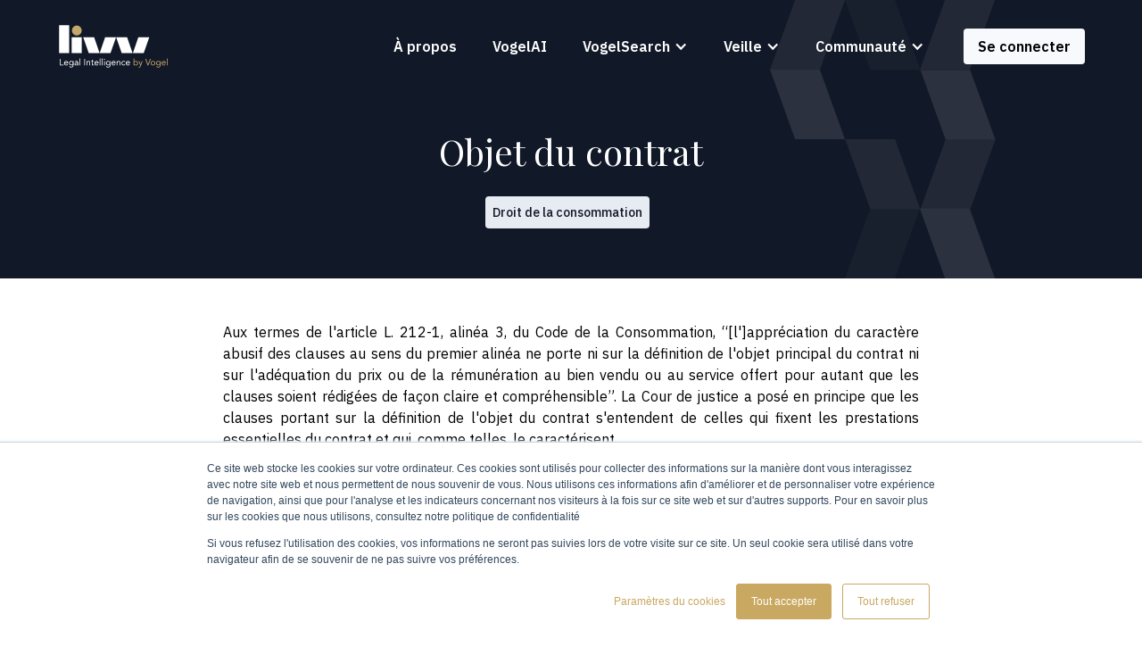

--- FILE ---
content_type: text/html; charset=utf-8
request_url: https://livv.eu/glossaire/objet-du-contrat
body_size: 5615
content:
<!DOCTYPE html><!-- Last Published: Fri Jan 23 2026 09:19:06 GMT+0000 (Coordinated Universal Time) --><html data-wf-domain="livv.eu" data-wf-page="650010d8a78b443828ef9f86" data-wf-site="640aed03ba704402f14cf8ff" lang="fr" data-wf-collection="650010d7a78b443828ef9f1a" data-wf-item-slug="objet-du-contrat"><head><meta charset="utf-8"/><title>Objet du contrat | Droit de la consommation</title><meta content="Aux termes de l&#x27;article L. 212-1, alinéa 3, du Code de la Consommation, “[l&#x27;]appréciation du caractère abusif des clauses au sens du premier alinéa ne porte ni sur la définition de l&#x27;objet principal du contrat ni sur l&#x27;adéquation du prix ou de la rémunération au bien vendu ou au service offert pour autant que les clauses soient rédigées de façon claire et…" name="description"/><meta content="Objet du contrat | Droit de la consommation" property="og:title"/><meta content="Aux termes de l&#x27;article L. 212-1, alinéa 3, du Code de la Consommation, “[l&#x27;]appréciation du caractère abusif des clauses au sens du premier alinéa ne porte ni sur la définition de l&#x27;objet principal du contrat ni sur l&#x27;adéquation du prix ou de la rémunération au bien vendu ou au service offert pour autant que les clauses soient rédigées de façon claire et…" property="og:description"/><meta content="Objet du contrat | Droit de la consommation" property="twitter:title"/><meta content="Aux termes de l&#x27;article L. 212-1, alinéa 3, du Code de la Consommation, “[l&#x27;]appréciation du caractère abusif des clauses au sens du premier alinéa ne porte ni sur la définition de l&#x27;objet principal du contrat ni sur l&#x27;adéquation du prix ou de la rémunération au bien vendu ou au service offert pour autant que les clauses soient rédigées de façon claire et…" property="twitter:description"/><meta property="og:type" content="website"/><meta content="summary_large_image" name="twitter:card"/><meta content="width=device-width, initial-scale=1" name="viewport"/><meta content="FL4OjVF_ktNlx3-eai0Tuj7jjU2Oa728w-6wRFENR3k" name="google-site-verification"/><link href="https://cdn.prod.website-files.com/640aed03ba704402f14cf8ff/css/livv-site.webflow.shared.d2da9f402.min.css" rel="stylesheet" type="text/css" integrity="sha384-0tqfQCgA7u+ZUAOIIoEUy2ER8S4Ptpm1pc95m7af54uJTyFTuxjMhb6LsExf8o06" crossorigin="anonymous"/><link href="https://fonts.googleapis.com" rel="preconnect"/><link href="https://fonts.gstatic.com" rel="preconnect" crossorigin="anonymous"/><script src="https://ajax.googleapis.com/ajax/libs/webfont/1.6.26/webfont.js" type="text/javascript"></script><script type="text/javascript">WebFont.load({  google: {    families: ["IBM Plex Sans:regular,500,600,700","Playfair Display:regular"]  }});</script><script type="text/javascript">!function(o,c){var n=c.documentElement,t=" w-mod-";n.className+=t+"js",("ontouchstart"in o||o.DocumentTouch&&c instanceof DocumentTouch)&&(n.className+=t+"touch")}(window,document);</script><link href="https://cdn.prod.website-files.com/640aed03ba704402f14cf8ff/640ee9110737ed4ddfb9889b_favicon-livv-32.png" rel="shortcut icon" type="image/x-icon"/><link href="https://cdn.prod.website-files.com/640aed03ba704402f14cf8ff/640ee9157577f6a63a321076_favicon-livv-256.png" rel="apple-touch-icon"/><link href="https://livv.eu/glossaire/objet-du-contrat" rel="canonical"/><script type="text/javascript">!function(f,b,e,v,n,t,s){if(f.fbq)return;n=f.fbq=function(){n.callMethod?n.callMethod.apply(n,arguments):n.queue.push(arguments)};if(!f._fbq)f._fbq=n;n.push=n;n.loaded=!0;n.version='2.0';n.agent='plwebflow';n.queue=[];t=b.createElement(e);t.async=!0;t.src=v;s=b.getElementsByTagName(e)[0];s.parentNode.insertBefore(t,s)}(window,document,'script','https://connect.facebook.net/en_US/fbevents.js');fbq('init', '244592411610042');fbq('track', 'PageView');</script><!-- Google Tag Manager -->
<script>(function(w,d,s,l,i){w[l]=w[l]||[];w[l].push({'gtm.start':
new Date().getTime(),event:'gtm.js'});var f=d.getElementsByTagName(s)[0],
j=d.createElement(s),dl=l!='dataLayer'?'&l='+l:'';j.async=true;j.src=
'https://www.googletagmanager.com/gtm.js?id='+i+dl;f.parentNode.insertBefore(j,f);
})(window,document,'script','dataLayer','GTM-W8W8VF9');</script>
<!-- End Google Tag Manager -->

<!-- Swiper JS -->
<link rel="stylesheet" href="https://cdn.jsdelivr.net/npm/swiper@11/swiper-bundle.min.css"/></head><body class="body"><div class="w-embed w-iframe"><!-- Google Tag Manager (noscript) -->
<noscript><iframe src="https://www.googletagmanager.com/ns.html?id=GTM-W8W8VF9"
height="0" width="0" style="display:none;visibility:hidden"></iframe></noscript>
<!-- End Google Tag Manager (noscript) --></div><div data-animation="default" data-collapse="medium" data-duration="400" data-easing="ease" data-easing2="ease" role="banner" class="navbar w-nav"><div class="wrapper-large"><a href="/" class="w-nav-brand"><img width="128" loading="lazy" alt="Logo de Livv by Vogel, la plateforme spécialisée en droit des affaires" src="https://cdn.prod.website-files.com/640aed03ba704402f14cf8ff/67cb0b75a00af0388db8d605_logo-livv-by-vogel-light.svg" class="logo"/></a><nav role="navigation" class="navheader w-nav-menu"><a href="/a-propos" class="semibold white w-nav-link">À propos</a><a href="/livvai" class="semibold white w-nav-link">VogelAI</a><div data-delay="0" data-hover="false" class="semibold w-dropdown"><div class="w-dropdown-toggle"><div class="icon w-icon-dropdown-toggle"></div><div class="white">VogelSearch</div></div><nav class="dropdown-list w-dropdown-list"><a href="/fonctionnalites/recherche" class="dropdown-link w-dropdown-link">Recherche avancée</a><a href="/fonctionnalites/plan-thematique" class="dropdown-link w-dropdown-link">Plan thématique</a><a href="/fonctionnalites/jurisflow" class="dropdown-link w-dropdown-link">JurisFlow</a><a href="https://vogel-public-git-feat-livv-by-vogel2-livv.vercel.app/books" target="_blank" class="dropdown-link w-dropdown-link">eBooks</a><a href="/fonctionnalites/glossaire" class="dropdown-link w-dropdown-link">Le glossaire Livv</a><a href="/fonctionnalites/statistiques" class="dropdown-link w-dropdown-link">Les statistiques Livv</a></nav></div><div data-delay="0" data-hover="false" class="semibold w-dropdown"><div class="w-dropdown-toggle"><div class="icon w-icon-dropdown-toggle"></div><div class="white">Veille</div></div><nav class="dropdown-list w-dropdown-list"><a href="/actualites" class="dropdown-link w-dropdown-link">La newsletter Livv</a><a href="/articles" class="dropdown-link w-dropdown-link">Les études Livv</a></nav></div><div data-delay="0" data-hover="false" class="semibold w-dropdown"><div class="w-dropdown-toggle"><div class="icon w-icon-dropdown-toggle"></div><div class="white">Communauté </div></div><nav class="dropdown-list w-dropdown-list"><a href="/videos" class="dropdown-link w-dropdown-link">Les vidéos Livv</a><a href="/temoignages" class="dropdown-link w-dropdown-link">Les témoignages Livv</a></nav></div><a href="https://app.livv.eu/signin" target="_blank" class="button is-ghost ml-24 w-button">Se connecter</a></nav><div class="menu-button w-nav-button"><div class="w-icon-nav-menu"></div></div></div></div><section class="head"><div class="block-container block-center"><h1 class="mb-24">Objet du contrat</h1><div class="badge is-inline">Droit de la consommation</div></div></section><div id="w-node-_78831acd-29a2-72bf-41a8-5ee745022874-28ef9f86" class="wrapper-small"><div class="text-justify w-richtext"><p>Aux termes de l&#x27;article L. 212-1, alinéa 3, du Code de la Consommation, “[l&#x27;]appréciation du caractère abusif des clauses au sens du premier alinéa ne porte ni sur la définition de l&#x27;objet principal du contrat ni sur l&#x27;adéquation du prix ou de la rémunération au bien vendu ou au service offert pour autant que les clauses soient rédigées de façon claire et compréhensible”. La Cour de justice a posé en principe que les clauses portant sur la définition de l&#x27;objet du contrat s&#x27;entendent de celles qui fixent les prestations essentielles du contrat et qui, comme telles, le caractérisent.</p><p>L&#x27;application du texte est souvent écartée en matière d&#x27;assurances. En effet, la Commission des clauses abusives estime que les clauses d&#x27;exclusion de garantie ou celles relatives au montant de la garantie due par l&#x27;assureur ou qui déterminent les personnes assurables, portent sur l&#x27;objet principal du contrat. Dans le domaine de la téléphonie, la jurisprudence considère que la durée de validité du crédit de communication et celle de la ligne dédiée participent de la définition de l&#x27;objet principal du contrat relatif à une offre de carte téléphonique prépayée et échappent donc au champ d&#x27;application du contrôle. Dans le secteur bancaire, la jurisprudence estime que les conditions de remboursement d&#x27;un prêt ne revêtent pas de caractère accessoire mais définissent l&#x27;essence même du rapport contractuel et donc son objet. Par conséquent, la clause d&#x27;un contrat de crédit immobilier qui prévoit l&#x27;indexation du prêt sur la valeur du franc suisse ne relève pas, lorsqu&#x27;elle est rédigée de manière <a href="/glossaire/clause-claire-et-comprehensible">claire et compréhensible</a>, du contrôle des clauses abusives.</p></div><div class="mt-16"><div class="w-layout-hflex breadcrumb"><a href="/fonctionnalites/glossaire" class="w-inline-block"><div>Glossaire</div></a><div> / </div><div>Objet du contrat</div></div></div></div><main class="wrapper-large"><section class="padding-small"><h2 class="mb-32">Droit de la consommation</h2><div class="w-dyn-list"><div role="list" class="collection-list w-dyn-items"><div role="listitem" class="w-dyn-item"><a href="/glossaire/erreur-sur-la-valeur" target="_blank" class="linkstylereset w-inline-block"><div class="card-ressources"><div class="card-title">Erreur sur la valeur</div></div></a></div><div role="listitem" class="w-dyn-item"><a href="/glossaire/obsolescence-programmee" target="_blank" class="linkstylereset w-inline-block"><div class="card-ressources"><div class="card-title">Obsolescence programmée</div></div></a></div><div role="listitem" class="w-dyn-item"><a href="/glossaire/vente-avec-prime" target="_blank" class="linkstylereset w-inline-block"><div class="card-ressources"><div class="card-title">Vente avec prime</div></div></a></div><div role="listitem" class="w-dyn-item"><a href="/glossaire/publicite-comparative-77a02" target="_blank" class="linkstylereset w-inline-block"><div class="card-ressources"><div class="card-title">Publicité comparative</div></div></a></div><div role="listitem" class="w-dyn-item"><a href="/glossaire/tromperie" target="_blank" class="linkstylereset w-inline-block"><div class="card-ressources"><div class="card-title">Tromperie</div></div></a></div><div role="listitem" class="w-dyn-item"><a href="/glossaire/risque-de-developpement" target="_blank" class="linkstylereset w-inline-block"><div class="card-ressources"><div class="card-title">Risque de développement</div></div></a></div><div role="listitem" class="w-dyn-item"><a href="/glossaire/liquidation-vente-en" target="_blank" class="linkstylereset w-inline-block"><div class="card-ressources"><div class="card-title">Liquidation (vente en)</div></div></a></div><div role="listitem" class="w-dyn-item"><a href="/glossaire/limites-propres-au-moyen-de-communication-utilise" target="_blank" class="linkstylereset w-inline-block"><div class="card-ressources"><div class="card-title">Limites propres au moyen de communication utilisé</div></div></a></div><div role="listitem" class="w-dyn-item"><a href="/glossaire/loteries-commerciales" target="_blank" class="linkstylereset w-inline-block"><div class="card-ressources"><div class="card-title">Loteries commerciales</div></div></a></div><div role="listitem" class="w-dyn-item"><a href="/glossaire/pratiques-commerciales-agressives" target="_blank" class="linkstylereset w-inline-block"><div class="card-ressources"><div class="card-title">Pratiques commerciales agressives</div></div></a></div><div role="listitem" class="w-dyn-item"><a href="/glossaire/offres-promotionnelles" target="_blank" class="linkstylereset w-inline-block"><div class="card-ressources"><div class="card-title">Offres promotionnelles</div></div></a></div><div role="listitem" class="w-dyn-item"><a href="/glossaire/parrainage-televise" target="_blank" class="linkstylereset w-inline-block"><div class="card-ressources"><div class="card-title">Parrainage télévisé</div></div></a></div></div></div></section></main><div class="wrapper-large"><section id="subscribe" class="section-cta"><div class="wrapper-small"><div class="text-align-center"><p class="h2 mb-8"><strong>Vous êtes juriste d&#x27;entreprise ?</strong></p><a href="https://app.livv.eu/signup" target="_blank" class="button is-filled w-button">Demande d&#x27;accès juristes d&#x27;entreprise</a></div><div class="text-align-center"></div></div></section></div><section class="footer"><div class="footer-wrapper"><div><a href="#" class="footer-brand w-inline-block"><img src="https://cdn.prod.website-files.com/640aed03ba704402f14cf8ff/67c5dca056f560a0f26110c6_logo-livv-by-vogel.svg" loading="lazy" width="140" alt="Logo LIVV by Vogel"/></a><div class="logo"><a href="https://www.linkedin.com/company/87180784" target="_blank" class="link-block w-inline-block"><img src="https://cdn.prod.website-files.com/640aed03ba704402f14cf8ff/640e185d760bf3655a8f9da5_linkedin-icon.svg" loading="lazy" width="32" alt="Image du réseau social professionnel LinkedIn" class="mt-8"/></a><a href="https://www.youtube.com/@LivvEU" target="_blank" class="link-block w-inline-block"><img src="https://cdn.prod.website-files.com/640aed03ba704402f14cf8ff/677f8f9e883f2d5766f215d3_youtube-icon.svg" loading="lazy" width="32" alt="Icône youtube" class="mt-8"/></a><a href="https://twitter.com/livv_eu" target="_blank" class="w-inline-block"><img src="https://cdn.prod.website-files.com/640aed03ba704402f14cf8ff/6411a6e5c5a76036c83e4e01_twitter.svg" loading="lazy" width="32" alt="Icône Twitter" class="mt-8"/></a></div></div><div class="footer-content"><div id="w-node-d90469b6-f721-e865-e1df-9c7260150d3a-60150d34" class="footer-block"><div class="title-small">Livv by Vogel</div><a href="/a-propos" class="footer-link">À propos</a></div><div id="w-node-d90469b6-f721-e865-e1df-9c7260150d41-60150d34" class="footer-block"><div class="title-small">VogelAI</div><a href="/livvai" class="footer-link">VogelAI</a></div><div id="w-node-fad3d5ff-7850-4643-08ea-1a44bf0b1c5f-60150d34" class="footer-block"><div class="title-small">VogelSearch</div><a href="/fonctionnalites/recherche" class="footer-link">Recherche avancée</a><a href="/fonctionnalites/plan-thematique" class="footer-link">Plan thématique</a><a href="/fonctionnalites/jurisflow" class="footer-link">JurisFlow</a><a href="https://app.livv.eu/books" target="_blank" class="footer-link">eBooks</a><a href="/fonctionnalites/glossaire" class="footer-link">Glossaire Livv</a><a href="/fonctionnalites/statistiques" class="footer-link">Statistiques Livv</a></div><div id="w-node-_897b05e2-e7ad-30df-bcc8-58f59633d2b0-60150d34" class="footer-block"><div class="title-small">Veille</div><a href="/actualites" class="footer-link">Newsletters</a><a href="/articles" class="footer-link">Études</a></div><div id="w-node-d90469b6-f721-e865-e1df-9c7260150d48-60150d34" class="footer-block"><div class="title-small">Communauté Livv</div><a href="/videos" class="footer-link">Vidéos</a><a href="/temoignages" class="footer-link">Témoignages</a></div></div></div><div class="footer-divider"></div><div class="w-layout-hflex footer-flex-legal"><div class="footer-copyright-center">© Livv By Vogel - <span class="this-year">2025</span> tous droits réservés.</div><div class="w-layout-hflex flex-links-legal"><a href="/contactez-nous" class="footer-link-legal">Contactez nous</a><a href="/juridique/mentions-legales" class="footer-link-legal">Mentions légales</a><a href="/juridique/cgv" class="footer-link-legal">CGV</a><a href="/juridique/cgu" class="footer-link-legal">CGU</a><a href="/plan-du-site" class="footer-link-legal">Plan du site</a></div></div></section><script src="https://d3e54v103j8qbb.cloudfront.net/js/jquery-3.5.1.min.dc5e7f18c8.js?site=640aed03ba704402f14cf8ff" type="text/javascript" integrity="sha256-9/aliU8dGd2tb6OSsuzixeV4y/faTqgFtohetphbbj0=" crossorigin="anonymous"></script><script src="https://cdn.prod.website-files.com/640aed03ba704402f14cf8ff/js/webflow.schunk.36b8fb49256177c8.js" type="text/javascript" integrity="sha384-4abIlA5/v7XaW1HMXKBgnUuhnjBYJ/Z9C1OSg4OhmVw9O3QeHJ/qJqFBERCDPv7G" crossorigin="anonymous"></script><script src="https://cdn.prod.website-files.com/640aed03ba704402f14cf8ff/js/webflow.schunk.66bf10f148f6ad15.js" type="text/javascript" integrity="sha384-J3kffZNZ66ZGR+oY9Kd7ybvkbr+gcwqiBQqVMBY5ZbZF+1DEymyTlDmooba77yKv" crossorigin="anonymous"></script><script src="https://cdn.prod.website-files.com/640aed03ba704402f14cf8ff/js/webflow.73a65159.535ed4c80a75341b.js" type="text/javascript" integrity="sha384-5+mJKcQ/WN6s4q4o8aQALlDL0tzOD0E+nkpXbj0OlTnhwIcOo9pFA3baX5wOrOxl" crossorigin="anonymous"></script><script src="https://cdn.jsdelivr.net/npm/swiper@11/swiper-bundle.min.js"></script>

<script>
  const swiper = new Swiper('.swiper', {
    loop: false,
    slidesPerView: 1.2,
    spaceBetween: 16,
    
    // Responsive breakpoints
  	breakpoints: {
      // when window width is >= 560px
      560: {
        slidesPerView: 2
      },
      // when window width is >= 992px
      992: {
        slidesPerView: 3.5
      }
    }
  });
</script>

<!-- Start of HubSpot Embed Code -->
<script type="text/javascript" id="hs-script-loader" async defer src="//js-eu1.hs-scripts.com/26007885.js"></script>
<!-- End of HubSpot Embed Code -->

<script>
  $(function() {
    $('.this-year').text(new Date().getFullYear());
  });
</script><script src="https://hubspotonwebflow.com/assets/js/form-124.js" type="text/javascript" integrity="sha384-bjyNIOqAKScdeQ3THsDZLGagNN56B4X2Auu9YZIGu+tA/PlggMk4jbWruG/P6zYj" crossorigin="anonymous"></script></body></html>

--- FILE ---
content_type: text/css
request_url: https://cdn.prod.website-files.com/640aed03ba704402f14cf8ff/css/livv-site.webflow.shared.d2da9f402.min.css
body_size: 14800
content:
html{-webkit-text-size-adjust:100%;-ms-text-size-adjust:100%;font-family:sans-serif}body{margin:0}article,aside,details,figcaption,figure,footer,header,hgroup,main,menu,nav,section,summary{display:block}audio,canvas,progress,video{vertical-align:baseline;display:inline-block}audio:not([controls]){height:0;display:none}[hidden],template{display:none}a{background-color:#0000}a:active,a:hover{outline:0}abbr[title]{border-bottom:1px dotted}b,strong{font-weight:700}dfn{font-style:italic}h1{margin:.67em 0;font-size:2em}mark{color:#000;background:#ff0}small{font-size:80%}sub,sup{vertical-align:baseline;font-size:75%;line-height:0;position:relative}sup{top:-.5em}sub{bottom:-.25em}img{border:0}svg:not(:root){overflow:hidden}hr{box-sizing:content-box;height:0}pre{overflow:auto}code,kbd,pre,samp{font-family:monospace;font-size:1em}button,input,optgroup,select,textarea{color:inherit;font:inherit;margin:0}button{overflow:visible}button,select{text-transform:none}button,html input[type=button],input[type=reset]{-webkit-appearance:button;cursor:pointer}button[disabled],html input[disabled]{cursor:default}button::-moz-focus-inner,input::-moz-focus-inner{border:0;padding:0}input{line-height:normal}input[type=checkbox],input[type=radio]{box-sizing:border-box;padding:0}input[type=number]::-webkit-inner-spin-button,input[type=number]::-webkit-outer-spin-button{height:auto}input[type=search]{-webkit-appearance:none}input[type=search]::-webkit-search-cancel-button,input[type=search]::-webkit-search-decoration{-webkit-appearance:none}legend{border:0;padding:0}textarea{overflow:auto}optgroup{font-weight:700}table{border-collapse:collapse;border-spacing:0}td,th{padding:0}@font-face{font-family:webflow-icons;src:url([data-uri])format("truetype");font-weight:400;font-style:normal}[class^=w-icon-],[class*=\ w-icon-]{speak:none;font-variant:normal;text-transform:none;-webkit-font-smoothing:antialiased;-moz-osx-font-smoothing:grayscale;font-style:normal;font-weight:400;line-height:1;font-family:webflow-icons!important}.w-icon-slider-right:before{content:""}.w-icon-slider-left:before{content:""}.w-icon-nav-menu:before{content:""}.w-icon-arrow-down:before,.w-icon-dropdown-toggle:before{content:""}.w-icon-file-upload-remove:before{content:""}.w-icon-file-upload-icon:before{content:""}*{box-sizing:border-box}html{height:100%}body{color:#333;background-color:#fff;min-height:100%;margin:0;font-family:Arial,sans-serif;font-size:14px;line-height:20px}img{vertical-align:middle;max-width:100%;display:inline-block}html.w-mod-touch *{background-attachment:scroll!important}.w-block{display:block}.w-inline-block{max-width:100%;display:inline-block}.w-clearfix:before,.w-clearfix:after{content:" ";grid-area:1/1/2/2;display:table}.w-clearfix:after{clear:both}.w-hidden{display:none}.w-button{color:#fff;line-height:inherit;cursor:pointer;background-color:#3898ec;border:0;border-radius:0;padding:9px 15px;text-decoration:none;display:inline-block}input.w-button{-webkit-appearance:button}html[data-w-dynpage] [data-w-cloak]{color:#0000!important}.w-code-block{margin:unset}pre.w-code-block code{all:inherit}.w-optimization{display:contents}.w-webflow-badge,.w-webflow-badge>img{box-sizing:unset;width:unset;height:unset;max-height:unset;max-width:unset;min-height:unset;min-width:unset;margin:unset;padding:unset;float:unset;clear:unset;border:unset;border-radius:unset;background:unset;background-image:unset;background-position:unset;background-size:unset;background-repeat:unset;background-origin:unset;background-clip:unset;background-attachment:unset;background-color:unset;box-shadow:unset;transform:unset;direction:unset;font-family:unset;font-weight:unset;color:unset;font-size:unset;line-height:unset;font-style:unset;font-variant:unset;text-align:unset;letter-spacing:unset;-webkit-text-decoration:unset;text-decoration:unset;text-indent:unset;text-transform:unset;list-style-type:unset;text-shadow:unset;vertical-align:unset;cursor:unset;white-space:unset;word-break:unset;word-spacing:unset;word-wrap:unset;transition:unset}.w-webflow-badge{white-space:nowrap;cursor:pointer;box-shadow:0 0 0 1px #0000001a,0 1px 3px #0000001a;visibility:visible!important;opacity:1!important;z-index:2147483647!important;color:#aaadb0!important;overflow:unset!important;background-color:#fff!important;border-radius:3px!important;width:auto!important;height:auto!important;margin:0!important;padding:6px!important;font-size:12px!important;line-height:14px!important;text-decoration:none!important;display:inline-block!important;position:fixed!important;inset:auto 12px 12px auto!important;transform:none!important}.w-webflow-badge>img{position:unset;visibility:unset!important;opacity:1!important;vertical-align:middle!important;display:inline-block!important}h1,h2,h3,h4,h5,h6{margin-bottom:10px;font-weight:700}h1{margin-top:20px;font-size:38px;line-height:44px}h2{margin-top:20px;font-size:32px;line-height:36px}h3{margin-top:20px;font-size:24px;line-height:30px}h4{margin-top:10px;font-size:18px;line-height:24px}h5{margin-top:10px;font-size:14px;line-height:20px}h6{margin-top:10px;font-size:12px;line-height:18px}p{margin-top:0;margin-bottom:10px}blockquote{border-left:5px solid #e2e2e2;margin:0 0 10px;padding:10px 20px;font-size:18px;line-height:22px}figure{margin:0 0 10px}figcaption{text-align:center;margin-top:5px}ul,ol{margin-top:0;margin-bottom:10px;padding-left:40px}.w-list-unstyled{padding-left:0;list-style:none}.w-embed:before,.w-embed:after{content:" ";grid-area:1/1/2/2;display:table}.w-embed:after{clear:both}.w-video{width:100%;padding:0;position:relative}.w-video iframe,.w-video object,.w-video embed{border:none;width:100%;height:100%;position:absolute;top:0;left:0}fieldset{border:0;margin:0;padding:0}button,[type=button],[type=reset]{cursor:pointer;-webkit-appearance:button;border:0}.w-form{margin:0 0 15px}.w-form-done{text-align:center;background-color:#ddd;padding:20px;display:none}.w-form-fail{background-color:#ffdede;margin-top:10px;padding:10px;display:none}label{margin-bottom:5px;font-weight:700;display:block}.w-input,.w-select{color:#333;vertical-align:middle;background-color:#fff;border:1px solid #ccc;width:100%;height:38px;margin-bottom:10px;padding:8px 12px;font-size:14px;line-height:1.42857;display:block}.w-input::placeholder,.w-select::placeholder{color:#999}.w-input:focus,.w-select:focus{border-color:#3898ec;outline:0}.w-input[disabled],.w-select[disabled],.w-input[readonly],.w-select[readonly],fieldset[disabled] .w-input,fieldset[disabled] .w-select{cursor:not-allowed}.w-input[disabled]:not(.w-input-disabled),.w-select[disabled]:not(.w-input-disabled),.w-input[readonly],.w-select[readonly],fieldset[disabled]:not(.w-input-disabled) .w-input,fieldset[disabled]:not(.w-input-disabled) .w-select{background-color:#eee}textarea.w-input,textarea.w-select{height:auto}.w-select{background-color:#f3f3f3}.w-select[multiple]{height:auto}.w-form-label{cursor:pointer;margin-bottom:0;font-weight:400;display:inline-block}.w-radio{margin-bottom:5px;padding-left:20px;display:block}.w-radio:before,.w-radio:after{content:" ";grid-area:1/1/2/2;display:table}.w-radio:after{clear:both}.w-radio-input{float:left;margin:3px 0 0 -20px;line-height:normal}.w-file-upload{margin-bottom:10px;display:block}.w-file-upload-input{opacity:0;z-index:-100;width:.1px;height:.1px;position:absolute;overflow:hidden}.w-file-upload-default,.w-file-upload-uploading,.w-file-upload-success{color:#333;display:inline-block}.w-file-upload-error{margin-top:10px;display:block}.w-file-upload-default.w-hidden,.w-file-upload-uploading.w-hidden,.w-file-upload-error.w-hidden,.w-file-upload-success.w-hidden{display:none}.w-file-upload-uploading-btn{cursor:pointer;background-color:#fafafa;border:1px solid #ccc;margin:0;padding:8px 12px;font-size:14px;font-weight:400;display:flex}.w-file-upload-file{background-color:#fafafa;border:1px solid #ccc;flex-grow:1;justify-content:space-between;margin:0;padding:8px 9px 8px 11px;display:flex}.w-file-upload-file-name{font-size:14px;font-weight:400;display:block}.w-file-remove-link{cursor:pointer;width:auto;height:auto;margin-top:3px;margin-left:10px;padding:3px;display:block}.w-icon-file-upload-remove{margin:auto;font-size:10px}.w-file-upload-error-msg{color:#ea384c;padding:2px 0;display:inline-block}.w-file-upload-info{padding:0 12px;line-height:38px;display:inline-block}.w-file-upload-label{cursor:pointer;background-color:#fafafa;border:1px solid #ccc;margin:0;padding:8px 12px;font-size:14px;font-weight:400;display:inline-block}.w-icon-file-upload-icon,.w-icon-file-upload-uploading{width:20px;margin-right:8px;display:inline-block}.w-icon-file-upload-uploading{height:20px}.w-container{max-width:940px;margin-left:auto;margin-right:auto}.w-container:before,.w-container:after{content:" ";grid-area:1/1/2/2;display:table}.w-container:after{clear:both}.w-container .w-row{margin-left:-10px;margin-right:-10px}.w-row:before,.w-row:after{content:" ";grid-area:1/1/2/2;display:table}.w-row:after{clear:both}.w-row .w-row{margin-left:0;margin-right:0}.w-col{float:left;width:100%;min-height:1px;padding-left:10px;padding-right:10px;position:relative}.w-col .w-col{padding-left:0;padding-right:0}.w-col-1{width:8.33333%}.w-col-2{width:16.6667%}.w-col-3{width:25%}.w-col-4{width:33.3333%}.w-col-5{width:41.6667%}.w-col-6{width:50%}.w-col-7{width:58.3333%}.w-col-8{width:66.6667%}.w-col-9{width:75%}.w-col-10{width:83.3333%}.w-col-11{width:91.6667%}.w-col-12{width:100%}.w-hidden-main{display:none!important}@media screen and (max-width:991px){.w-container{max-width:728px}.w-hidden-main{display:inherit!important}.w-hidden-medium{display:none!important}.w-col-medium-1{width:8.33333%}.w-col-medium-2{width:16.6667%}.w-col-medium-3{width:25%}.w-col-medium-4{width:33.3333%}.w-col-medium-5{width:41.6667%}.w-col-medium-6{width:50%}.w-col-medium-7{width:58.3333%}.w-col-medium-8{width:66.6667%}.w-col-medium-9{width:75%}.w-col-medium-10{width:83.3333%}.w-col-medium-11{width:91.6667%}.w-col-medium-12{width:100%}.w-col-stack{width:100%;left:auto;right:auto}}@media screen and (max-width:767px){.w-hidden-main,.w-hidden-medium{display:inherit!important}.w-hidden-small{display:none!important}.w-row,.w-container .w-row{margin-left:0;margin-right:0}.w-col{width:100%;left:auto;right:auto}.w-col-small-1{width:8.33333%}.w-col-small-2{width:16.6667%}.w-col-small-3{width:25%}.w-col-small-4{width:33.3333%}.w-col-small-5{width:41.6667%}.w-col-small-6{width:50%}.w-col-small-7{width:58.3333%}.w-col-small-8{width:66.6667%}.w-col-small-9{width:75%}.w-col-small-10{width:83.3333%}.w-col-small-11{width:91.6667%}.w-col-small-12{width:100%}}@media screen and (max-width:479px){.w-container{max-width:none}.w-hidden-main,.w-hidden-medium,.w-hidden-small{display:inherit!important}.w-hidden-tiny{display:none!important}.w-col{width:100%}.w-col-tiny-1{width:8.33333%}.w-col-tiny-2{width:16.6667%}.w-col-tiny-3{width:25%}.w-col-tiny-4{width:33.3333%}.w-col-tiny-5{width:41.6667%}.w-col-tiny-6{width:50%}.w-col-tiny-7{width:58.3333%}.w-col-tiny-8{width:66.6667%}.w-col-tiny-9{width:75%}.w-col-tiny-10{width:83.3333%}.w-col-tiny-11{width:91.6667%}.w-col-tiny-12{width:100%}}.w-widget{position:relative}.w-widget-map{width:100%;height:400px}.w-widget-map label{width:auto;display:inline}.w-widget-map img{max-width:inherit}.w-widget-map .gm-style-iw{text-align:center}.w-widget-map .gm-style-iw>button{display:none!important}.w-widget-twitter{overflow:hidden}.w-widget-twitter-count-shim{vertical-align:top;text-align:center;background:#fff;border:1px solid #758696;border-radius:3px;width:28px;height:20px;display:inline-block;position:relative}.w-widget-twitter-count-shim *{pointer-events:none;-webkit-user-select:none;user-select:none}.w-widget-twitter-count-shim .w-widget-twitter-count-inner{text-align:center;color:#999;font-family:serif;font-size:15px;line-height:12px;position:relative}.w-widget-twitter-count-shim .w-widget-twitter-count-clear{display:block;position:relative}.w-widget-twitter-count-shim.w--large{width:36px;height:28px}.w-widget-twitter-count-shim.w--large .w-widget-twitter-count-inner{font-size:18px;line-height:18px}.w-widget-twitter-count-shim:not(.w--vertical){margin-left:5px;margin-right:8px}.w-widget-twitter-count-shim:not(.w--vertical).w--large{margin-left:6px}.w-widget-twitter-count-shim:not(.w--vertical):before,.w-widget-twitter-count-shim:not(.w--vertical):after{content:" ";pointer-events:none;border:solid #0000;width:0;height:0;position:absolute;top:50%;left:0}.w-widget-twitter-count-shim:not(.w--vertical):before{border-width:4px;border-color:#75869600 #5d6c7b #75869600 #75869600;margin-top:-4px;margin-left:-9px}.w-widget-twitter-count-shim:not(.w--vertical).w--large:before{border-width:5px;margin-top:-5px;margin-left:-10px}.w-widget-twitter-count-shim:not(.w--vertical):after{border-width:4px;border-color:#fff0 #fff #fff0 #fff0;margin-top:-4px;margin-left:-8px}.w-widget-twitter-count-shim:not(.w--vertical).w--large:after{border-width:5px;margin-top:-5px;margin-left:-9px}.w-widget-twitter-count-shim.w--vertical{width:61px;height:33px;margin-bottom:8px}.w-widget-twitter-count-shim.w--vertical:before,.w-widget-twitter-count-shim.w--vertical:after{content:" ";pointer-events:none;border:solid #0000;width:0;height:0;position:absolute;top:100%;left:50%}.w-widget-twitter-count-shim.w--vertical:before{border-width:5px;border-color:#5d6c7b #75869600 #75869600;margin-left:-5px}.w-widget-twitter-count-shim.w--vertical:after{border-width:4px;border-color:#fff #fff0 #fff0;margin-left:-4px}.w-widget-twitter-count-shim.w--vertical .w-widget-twitter-count-inner{font-size:18px;line-height:22px}.w-widget-twitter-count-shim.w--vertical.w--large{width:76px}.w-background-video{color:#fff;height:500px;position:relative;overflow:hidden}.w-background-video>video{object-fit:cover;z-index:-100;background-position:50%;background-size:cover;width:100%;height:100%;margin:auto;position:absolute;inset:-100%}.w-background-video>video::-webkit-media-controls-start-playback-button{-webkit-appearance:none;display:none!important}.w-background-video--control{background-color:#0000;padding:0;position:absolute;bottom:1em;right:1em}.w-background-video--control>[hidden]{display:none!important}.w-slider{text-align:center;clear:both;-webkit-tap-highlight-color:#0000;tap-highlight-color:#0000;background:#ddd;height:300px;position:relative}.w-slider-mask{z-index:1;white-space:nowrap;height:100%;display:block;position:relative;left:0;right:0;overflow:hidden}.w-slide{vertical-align:top;white-space:normal;text-align:left;width:100%;height:100%;display:inline-block;position:relative}.w-slider-nav{z-index:2;text-align:center;-webkit-tap-highlight-color:#0000;tap-highlight-color:#0000;height:40px;margin:auto;padding-top:10px;position:absolute;inset:auto 0 0}.w-slider-nav.w-round>div{border-radius:100%}.w-slider-nav.w-num>div{font-size:inherit;line-height:inherit;width:auto;height:auto;padding:.2em .5em}.w-slider-nav.w-shadow>div{box-shadow:0 0 3px #3336}.w-slider-nav-invert{color:#fff}.w-slider-nav-invert>div{background-color:#2226}.w-slider-nav-invert>div.w-active{background-color:#222}.w-slider-dot{cursor:pointer;background-color:#fff6;width:1em;height:1em;margin:0 3px .5em;transition:background-color .1s,color .1s;display:inline-block;position:relative}.w-slider-dot.w-active{background-color:#fff}.w-slider-dot:focus{outline:none;box-shadow:0 0 0 2px #fff}.w-slider-dot:focus.w-active{box-shadow:none}.w-slider-arrow-left,.w-slider-arrow-right{cursor:pointer;color:#fff;-webkit-tap-highlight-color:#0000;tap-highlight-color:#0000;-webkit-user-select:none;user-select:none;width:80px;margin:auto;font-size:40px;position:absolute;inset:0;overflow:hidden}.w-slider-arrow-left [class^=w-icon-],.w-slider-arrow-right [class^=w-icon-],.w-slider-arrow-left [class*=\ w-icon-],.w-slider-arrow-right [class*=\ w-icon-]{position:absolute}.w-slider-arrow-left:focus,.w-slider-arrow-right:focus{outline:0}.w-slider-arrow-left{z-index:3;right:auto}.w-slider-arrow-right{z-index:4;left:auto}.w-icon-slider-left,.w-icon-slider-right{width:1em;height:1em;margin:auto;inset:0}.w-slider-aria-label{clip:rect(0 0 0 0);border:0;width:1px;height:1px;margin:-1px;padding:0;position:absolute;overflow:hidden}.w-slider-force-show{display:block!important}.w-dropdown{text-align:left;z-index:900;margin-left:auto;margin-right:auto;display:inline-block;position:relative}.w-dropdown-btn,.w-dropdown-toggle,.w-dropdown-link{vertical-align:top;color:#222;text-align:left;white-space:nowrap;margin-left:auto;margin-right:auto;padding:20px;text-decoration:none;position:relative}.w-dropdown-toggle{-webkit-user-select:none;user-select:none;cursor:pointer;padding-right:40px;display:inline-block}.w-dropdown-toggle:focus{outline:0}.w-icon-dropdown-toggle{width:1em;height:1em;margin:auto 20px auto auto;position:absolute;top:0;bottom:0;right:0}.w-dropdown-list{background:#ddd;min-width:100%;display:none;position:absolute}.w-dropdown-list.w--open{display:block}.w-dropdown-link{color:#222;padding:10px 20px;display:block}.w-dropdown-link.w--current{color:#0082f3}.w-dropdown-link:focus{outline:0}@media screen and (max-width:767px){.w-nav-brand{padding-left:10px}}.w-lightbox-backdrop{cursor:auto;letter-spacing:normal;text-indent:0;text-shadow:none;text-transform:none;visibility:visible;white-space:normal;word-break:normal;word-spacing:normal;word-wrap:normal;color:#fff;text-align:center;z-index:2000;opacity:0;-webkit-user-select:none;-moz-user-select:none;-webkit-tap-highlight-color:transparent;background:#000000e6;outline:0;font-family:Helvetica Neue,Helvetica,Ubuntu,Segoe UI,Verdana,sans-serif;font-size:17px;font-style:normal;font-weight:300;line-height:1.2;list-style:disc;position:fixed;inset:0;-webkit-transform:translate(0)}.w-lightbox-backdrop,.w-lightbox-container{-webkit-overflow-scrolling:touch;height:100%;overflow:auto}.w-lightbox-content{height:100vh;position:relative;overflow:hidden}.w-lightbox-view{opacity:0;width:100vw;height:100vh;position:absolute}.w-lightbox-view:before{content:"";height:100vh}.w-lightbox-group,.w-lightbox-group .w-lightbox-view,.w-lightbox-group .w-lightbox-view:before{height:86vh}.w-lightbox-frame,.w-lightbox-view:before{vertical-align:middle;display:inline-block}.w-lightbox-figure{margin:0;position:relative}.w-lightbox-group .w-lightbox-figure{cursor:pointer}.w-lightbox-img{width:auto;max-width:none;height:auto}.w-lightbox-image{float:none;max-width:100vw;max-height:100vh;display:block}.w-lightbox-group .w-lightbox-image{max-height:86vh}.w-lightbox-caption{text-align:left;text-overflow:ellipsis;white-space:nowrap;background:#0006;padding:.5em 1em;position:absolute;bottom:0;left:0;right:0;overflow:hidden}.w-lightbox-embed{width:100%;height:100%;position:absolute;inset:0}.w-lightbox-control{cursor:pointer;background-position:50%;background-repeat:no-repeat;background-size:24px;width:4em;transition:all .3s;position:absolute;top:0}.w-lightbox-left{background-image:url([data-uri]);display:none;bottom:0;left:0}.w-lightbox-right{background-image:url([data-uri]);display:none;bottom:0;right:0}.w-lightbox-close{background-image:url([data-uri]);background-size:18px;height:2.6em;right:0}.w-lightbox-strip{white-space:nowrap;padding:0 1vh;line-height:0;position:absolute;bottom:0;left:0;right:0;overflow:auto hidden}.w-lightbox-item{box-sizing:content-box;cursor:pointer;width:10vh;padding:2vh 1vh;display:inline-block;-webkit-transform:translate(0,0)}.w-lightbox-active{opacity:.3}.w-lightbox-thumbnail{background:#222;height:10vh;position:relative;overflow:hidden}.w-lightbox-thumbnail-image{position:absolute;top:0;left:0}.w-lightbox-thumbnail .w-lightbox-tall{width:100%;top:50%;transform:translateY(-50%)}.w-lightbox-thumbnail .w-lightbox-wide{height:100%;left:50%;transform:translate(-50%)}.w-lightbox-spinner{box-sizing:border-box;border:5px solid #0006;border-radius:50%;width:40px;height:40px;margin-top:-20px;margin-left:-20px;animation:.8s linear infinite spin;position:absolute;top:50%;left:50%}.w-lightbox-spinner:after{content:"";border:3px solid #0000;border-bottom-color:#fff;border-radius:50%;position:absolute;inset:-4px}.w-lightbox-hide{display:none}.w-lightbox-noscroll{overflow:hidden}@media (min-width:768px){.w-lightbox-content{height:96vh;margin-top:2vh}.w-lightbox-view,.w-lightbox-view:before{height:96vh}.w-lightbox-group,.w-lightbox-group .w-lightbox-view,.w-lightbox-group .w-lightbox-view:before{height:84vh}.w-lightbox-image{max-width:96vw;max-height:96vh}.w-lightbox-group .w-lightbox-image{max-width:82.3vw;max-height:84vh}.w-lightbox-left,.w-lightbox-right{opacity:.5;display:block}.w-lightbox-close{opacity:.8}.w-lightbox-control:hover{opacity:1}}.w-lightbox-inactive,.w-lightbox-inactive:hover{opacity:0}.w-richtext:before,.w-richtext:after{content:" ";grid-area:1/1/2/2;display:table}.w-richtext:after{clear:both}.w-richtext[contenteditable=true]:before,.w-richtext[contenteditable=true]:after{white-space:initial}.w-richtext ol,.w-richtext ul{overflow:hidden}.w-richtext .w-richtext-figure-selected.w-richtext-figure-type-video div:after,.w-richtext .w-richtext-figure-selected[data-rt-type=video] div:after,.w-richtext .w-richtext-figure-selected.w-richtext-figure-type-image div,.w-richtext .w-richtext-figure-selected[data-rt-type=image] div{outline:2px solid #2895f7}.w-richtext figure.w-richtext-figure-type-video>div:after,.w-richtext figure[data-rt-type=video]>div:after{content:"";display:none;position:absolute;inset:0}.w-richtext figure{max-width:60%;position:relative}.w-richtext figure>div:before{cursor:default!important}.w-richtext figure img{width:100%}.w-richtext figure figcaption.w-richtext-figcaption-placeholder{opacity:.6}.w-richtext figure div{color:#0000;font-size:0}.w-richtext figure.w-richtext-figure-type-image,.w-richtext figure[data-rt-type=image]{display:table}.w-richtext figure.w-richtext-figure-type-image>div,.w-richtext figure[data-rt-type=image]>div{display:inline-block}.w-richtext figure.w-richtext-figure-type-image>figcaption,.w-richtext figure[data-rt-type=image]>figcaption{caption-side:bottom;display:table-caption}.w-richtext figure.w-richtext-figure-type-video,.w-richtext figure[data-rt-type=video]{width:60%;height:0}.w-richtext figure.w-richtext-figure-type-video iframe,.w-richtext figure[data-rt-type=video] iframe{width:100%;height:100%;position:absolute;top:0;left:0}.w-richtext figure.w-richtext-figure-type-video>div,.w-richtext figure[data-rt-type=video]>div{width:100%}.w-richtext figure.w-richtext-align-center{clear:both;margin-left:auto;margin-right:auto}.w-richtext figure.w-richtext-align-center.w-richtext-figure-type-image>div,.w-richtext figure.w-richtext-align-center[data-rt-type=image]>div{max-width:100%}.w-richtext figure.w-richtext-align-normal{clear:both}.w-richtext figure.w-richtext-align-fullwidth{text-align:center;clear:both;width:100%;max-width:100%;margin-left:auto;margin-right:auto;display:block}.w-richtext figure.w-richtext-align-fullwidth>div{padding-bottom:inherit;display:inline-block}.w-richtext figure.w-richtext-align-fullwidth>figcaption{display:block}.w-richtext figure.w-richtext-align-floatleft{float:left;clear:none;margin-right:15px}.w-richtext figure.w-richtext-align-floatright{float:right;clear:none;margin-left:15px}.w-nav{z-index:1000;background:#ddd;position:relative}.w-nav:before,.w-nav:after{content:" ";grid-area:1/1/2/2;display:table}.w-nav:after{clear:both}.w-nav-brand{float:left;color:#333;text-decoration:none;position:relative}.w-nav-link{vertical-align:top;color:#222;text-align:left;margin-left:auto;margin-right:auto;padding:20px;text-decoration:none;display:inline-block;position:relative}.w-nav-link.w--current{color:#0082f3}.w-nav-menu{float:right;position:relative}[data-nav-menu-open]{text-align:center;background:#c8c8c8;min-width:200px;position:absolute;top:100%;left:0;right:0;overflow:visible;display:block!important}.w--nav-link-open{display:block;position:relative}.w-nav-overlay{width:100%;display:none;position:absolute;top:100%;left:0;right:0;overflow:hidden}.w-nav-overlay [data-nav-menu-open]{top:0}.w-nav[data-animation=over-left] .w-nav-overlay{width:auto}.w-nav[data-animation=over-left] .w-nav-overlay,.w-nav[data-animation=over-left] [data-nav-menu-open]{z-index:1;top:0;right:auto}.w-nav[data-animation=over-right] .w-nav-overlay{width:auto}.w-nav[data-animation=over-right] .w-nav-overlay,.w-nav[data-animation=over-right] [data-nav-menu-open]{z-index:1;top:0;left:auto}.w-nav-button{float:right;cursor:pointer;-webkit-tap-highlight-color:#0000;tap-highlight-color:#0000;-webkit-user-select:none;user-select:none;padding:18px;font-size:24px;display:none;position:relative}.w-nav-button:focus{outline:0}.w-nav-button.w--open{color:#fff;background-color:#c8c8c8}.w-nav[data-collapse=all] .w-nav-menu{display:none}.w-nav[data-collapse=all] .w-nav-button,.w--nav-dropdown-open,.w--nav-dropdown-toggle-open{display:block}.w--nav-dropdown-list-open{position:static}@media screen and (max-width:991px){.w-nav[data-collapse=medium] .w-nav-menu{display:none}.w-nav[data-collapse=medium] .w-nav-button{display:block}}@media screen and (max-width:767px){.w-nav[data-collapse=small] .w-nav-menu{display:none}.w-nav[data-collapse=small] .w-nav-button{display:block}.w-nav-brand{padding-left:10px}}@media screen and (max-width:479px){.w-nav[data-collapse=tiny] .w-nav-menu{display:none}.w-nav[data-collapse=tiny] .w-nav-button{display:block}}.w-tabs{position:relative}.w-tabs:before,.w-tabs:after{content:" ";grid-area:1/1/2/2;display:table}.w-tabs:after{clear:both}.w-tab-menu{position:relative}.w-tab-link{vertical-align:top;text-align:left;cursor:pointer;color:#222;background-color:#ddd;padding:9px 30px;text-decoration:none;display:inline-block;position:relative}.w-tab-link.w--current{background-color:#c8c8c8}.w-tab-link:focus{outline:0}.w-tab-content{display:block;position:relative;overflow:hidden}.w-tab-pane{display:none;position:relative}.w--tab-active{display:block}@media screen and (max-width:479px){.w-tab-link{display:block}}.w-ix-emptyfix:after{content:""}@keyframes spin{0%{transform:rotate(0)}to{transform:rotate(360deg)}}.w-dyn-empty{background-color:#ddd;padding:10px}.w-dyn-hide,.w-dyn-bind-empty,.w-condition-invisible{display:none!important}.wf-layout-layout{display:grid}:root{--primary--default: ;--primary--dark:#6d5015;--grey--700:#f7f9fc;--white:white;--grey--600:#e7ebf2;--grey--200: ;--grey--100:#111827;--grey--300:#4b5563;--primary--lighten:#c9a861;--rouge-vogel:#af1d1f}.w-layout-hflex{flex-direction:row;align-items:flex-start;display:flex}.w-pagination-wrapper{flex-wrap:wrap;justify-content:center;display:flex}.w-pagination-previous{color:#333;background-color:#fafafa;border:1px solid #ccc;border-radius:2px;margin-left:10px;margin-right:10px;padding:9px 20px;font-size:14px;display:block}.w-pagination-previous-icon{margin-right:4px}.w-page-count{text-align:center;width:100%;margin-top:20px}.w-pagination-next{color:#333;background-color:#fafafa;border:1px solid #ccc;border-radius:2px;margin-left:10px;margin-right:10px;padding:9px 20px;font-size:14px;display:block}.w-pagination-next-icon{margin-left:4px}.w-layout-grid{grid-row-gap:16px;grid-column-gap:16px;grid-template-rows:auto auto;grid-template-columns:1fr 1fr;grid-auto-columns:1fr;display:grid}h1{margin-top:24px;margin-bottom:12px;font-family:Playfair Display,sans-serif;font-size:40px;font-weight:400;line-height:52px}h2{margin-top:24px;margin-bottom:8px;font-size:24px;font-weight:600;line-height:32px}h3{margin-top:20px;margin-bottom:10px;font-size:20px;font-weight:600;line-height:28px}p{margin-bottom:16px}a{color:var(--primary--default);text-decoration:underline;transition:color .2s cubic-bezier(.645,.045,.355,1)}a:hover{color:var(--primary--dark)}ul{margin-top:0;margin-bottom:16px;padding-left:40px}li{margin-bottom:12px}.wrapper-large{width:94%;margin-left:auto;margin-right:auto;display:block}.button{text-align:center;border-radius:4px;padding:8px 16px;font-weight:600}.button.is-filled{background-color:var(--primary--dark);pointer-events:auto;color:var(--grey--700);text-align:center;cursor:auto;margin-top:15px;margin-bottom:0;transition:background-color .3s cubic-bezier(.696,.007,.386,.995)}.button.is-filled:hover{background-color:var(--primary--dark);color:#fff}.button.is-filled.is-search-input-btn{position:relative;left:-8px}.button.outlined{outline-color:var(--primary--default);outline-offset:-2px;color:var(--primary--default);background-color:#0000;outline-width:2px;outline-style:solid;transition:background-color .2s}.button.outlined:hover{background-color:var(--white);outline-color:var(--white)}.button.is-ghost{background-color:var(--grey--700);color:var(--primary--default);transition-property:background-color}.button.is-ghost:hover{background-color:var(--grey--600)}.button.is-ghost.btnpricing{margin-left:16px}.button.is-ghost.ml-24{color:var(--primary--default);margin-left:24px}.body{color:var(--grey--200);font-family:IBM Plex Sans,sans-serif;font-size:16px;line-height:24px}.body.is-bg-primary{background-color:var(--grey--100)}.navheader{align-items:center;display:flex}.logo{margin-top:6px}.ml-80{margin-left:80px}.navbar{z-index:1;background-color:#0000;width:100%;padding-top:20px;position:absolute}.hero{background-color:var(--grey--100);color:#fff;background-image:url(https://cdn.prod.website-files.com/640aed03ba704402f14cf8ff/69400b569d89bf95faebac55_trophees.png),url(https://cdn.prod.website-files.com/640aed03ba704402f14cf8ff/694015e5a10b4de618cf0a98_AFJE_Cercle.png),url(https://cdn.prod.website-files.com/640aed03ba704402f14cf8ff/660d0bc5b93c29f8a5f9e744_livv-symbole-light.svg);background-position:5% 90%,92% 88%,50%;background-repeat:no-repeat,no-repeat,no-repeat;background-size:275px,210px,auto;background-attachment:scroll,scroll,scroll;flex-flow:column;align-items:center;padding-top:100px;padding-bottom:100px;display:flex;position:relative}.block-container{max-width:820px}.semibold{font-weight:600}.semibold.white{color:#fff;background-color:#0000;transition-property:none}.semibold.white:hover{background-color:#0000;text-decoration:underline}.grid-2-2{grid-column-gap:16px;grid-row-gap:16px;grid-template:".Area""Area-2 Area-3"/1fr 1fr;grid-auto-columns:1fr;place-items:start center;display:grid}.grid-2-2.ptb-56{grid-column-gap:0px;grid-template-columns:1fr minmax(158px,1fr)}.grid-2-2.ptb-56.mb-40{margin-bottom:40px}.card-decoelement{z-index:-1;position:absolute;top:-56px}.cardtext{max-width:640px;margin-top:60px;margin-bottom:60px;padding-left:24px;padding-right:24px;position:relative}.cardtext.override-cardtext{margin-bottom:24px;padding-left:0;padding-right:0}.padding-small{padding-left:20px;padding-right:20px}.padding-small.news{background-image:url(https://cdn.prod.website-files.com/640aed03ba704402f14cf8ff/640b306d94c46d02d08e02a1_card-decoElement.svg);background-position:100% 0;background-repeat:no-repeat;background-size:auto;margin-top:80px;padding-bottom:80px;display:flex}.bg-gradient{background-image:linear-gradient(83deg,var(--grey--100),var(--grey--300));color:#fff}.bg-gradient.ptb-56.br-8{border-radius:8px;padding-left:100px;position:relative}.bg-gradient.ptb-56.br-8.box-shadow{box-shadow:0 2px 24px #0003}.bg-gradient.ptb-56.br-8.box-shadow.mb-40{margin-bottom:40px}.bg-gradient.ptb-56.br-8.box-shadow.mb-40.text-center.bg-cta{background-image:url(https://cdn.prod.website-files.com/640aed03ba704402f14cf8ff/640e13f4045ae26bfd79d0f9_element-cta.svg),linear-gradient(83deg,var(--grey--100),var(--grey--300));background-position:80%,0 0;background-repeat:no-repeat,repeat;background-size:auto,auto;padding-left:0}.block-quote{border:1px #000}.block-quote.block-container{z-index:1;padding-left:0;font-size:24px;line-height:32px;position:relative}.quote-deco{width:302px;position:absolute;inset:auto 130px 0% auto}.div-block{grid-column-gap:12px;grid-row-gap:12px;align-items:center;display:flex}.avatar{width:40px}.text-primary{color:var(--primary--lighten);font-size:24px}.quote-img{z-index:0;width:88px;position:absolute;inset:40px auto auto 40px}.text-align-center{text-align:center;background-color:#93712c00;border:2px #93712c;flex:0 auto;order:1;align-self:auto;margin-bottom:0;padding-bottom:10px}.text-align-center.block-container.m-auto{margin-left:auto;margin-right:auto}.grid-2-col{grid-column-gap:16px;grid-row-gap:16px;grid-template-rows:auto auto;grid-template-columns:1fr 1fr;grid-auto-columns:1fr;justify-items:center;display:grid}.screens{background-color:#00000012;padding-top:40px;padding-bottom:40px;position:relative}.pricing-comparison{border:1px #000;padding:56px 30px;position:relative}.container{width:100%;max-width:940px;margin-left:auto;margin-right:auto}.pricing-wrapper{grid-column-gap:12px;grid-row-gap:12px;grid-template-rows:auto;grid-template-columns:1fr 1fr 1fr;grid-auto-columns:1fr;align-items:center;display:grid}.pricing-card{background-color:#fff;flex-direction:column;justify-content:flex-start;align-items:center;padding:32px 24px;display:flex;position:relative;box-shadow:0 4px 130px #96a3b51f}.pricing-card.featured-pricing{z-index:2;box-shadow:0 4px 130px #96a3b54d}.pricing-title{margin-top:10px;margin-bottom:8px;font-size:24px;font-weight:500;line-height:32px}.pricing-subtitle{text-align:center;margin-bottom:12px;font-size:14px;line-height:20px}.pricing-price{margin-bottom:8px;font-size:20px;font-weight:600;line-height:32px;display:none}.pricing-divider{background-color:#76879d1a;align-self:stretch;height:1px;margin:32px -24px 16px}.pricing-feature-list{align-self:stretch}.pricing-feature{background-image:url(https://cdn.prod.website-files.com/62434fa732124a0fb112aab4/62434fa732124a700a12aad4_check%20circle.svg);background-position:0 0;background-repeat:no-repeat;background-size:auto;align-self:stretch;margin-top:16px;padding-left:32px;font-size:14px;line-height:24px}.pricing-tag{color:#3a4554;background-color:#fff;border-radius:24px;padding:7px 16px;position:absolute;top:-19px;box-shadow:0 3px 10px #96a3b533}.block-center{margin-left:auto;margin-right:auto;display:block}.footer{background-color:var(--grey--100);color:#fff;border:1px #000;margin-top:40px;padding:50px 30px 15px;position:relative}.footer-wrapper{justify-content:space-between;align-items:flex-start;margin-left:auto;margin-right:auto;display:flex}.footer-content{grid-column-gap:8px;grid-row-gap:40px;grid-template-rows:auto;grid-template-columns:1fr 1fr 1fr 1fr 1fr;grid-auto-columns:1fr;display:grid}.footer-block{flex-direction:column;justify-content:flex-start;align-items:flex-start;display:flex}.title-small{color:#fff9;letter-spacing:1px;text-transform:none;margin-top:0;margin-bottom:12px;font-size:14px;font-weight:600;line-height:16px;text-decoration:none}.footer-link{color:#fff;margin-top:5px;margin-bottom:6px;font-size:14px;line-height:16px;text-decoration:none;transition:transform .2s}.footer-link:hover{color:#fff;text-decoration:underline}.footer-link.w--current{margin-top:5px}.footer-divider{background-color:var(--grey--200);width:100%;height:1px;margin-top:80px;margin-bottom:15px}.footer-copyright-center{text-align:center;font-size:14px;line-height:16px}.h1-hero{margin-top:20px;margin-bottom:32px;font-size:38px;line-height:68px}.utility-page-wrap{justify-content:center;align-items:center;width:100vw;max-width:100%;height:100vh;max-height:100%;display:flex}.utility-page-content{text-align:center;flex-direction:column;width:260px;display:flex}._404-img{width:180px;max-width:100%}.utility-page-form{flex-direction:column;align-items:stretch;display:flex}.head{background-color:var(--grey--100);color:#fff;text-align:center;background-image:url(https://cdn.prod.website-files.com/640aed03ba704402f14cf8ff/640e13f4045ae26bfd79d0f9_element-cta.svg);background-position:84% 0;background-repeat:no-repeat;background-size:auto;margin-bottom:48px;padding-top:120px;padding-bottom:56px;font-size:12px}.main{max-width:720px;margin-bottom:24px;margin-left:auto;margin-right:auto}.collection-image{border-radius:8px;width:100%;margin-bottom:0}.collection-image.box-shadow{filter:grayscale(60%);transition:filter .2s cubic-bezier(.645,.045,.355,1);position:static;box-shadow:0 4px 24px 8px #0000000d}.collection-image.box-shadow:hover{filter:grayscale(0%);top:-8px;box-shadow:0 4px 24px 8px #0000001a}.post-link{color:var(--grey--100);text-decoration:none;transition:transform .2s;display:block}.post-link:hover{text-decoration:underline}.collection-title{color:var(--grey--100);border:1px #000;margin-top:16px;margin-bottom:4px;font-size:16px;font-weight:600;line-height:24px}.collection-item{grid-column-gap:16px;grid-row-gap:16px;flex:0 32.3%;grid-template-rows:auto auto;grid-template-columns:1fr 1fr;grid-auto-columns:1fr;margin-bottom:10px;font-family:IBM Plex Sans,sans-serif;display:block}.post-image{border-radius:8px;margin-left:auto;margin-right:auto;display:block;position:relative;top:-72px}.post-image.box-shadow{max-width:90%;top:-80px;box-shadow:0 8px 32px 8px #0003}.mt-8{margin-top:8px}.link-block{margin-right:8px}.flex{justify-content:space-between;align-items:center;margin-bottom:16px;display:flex}.mt-0{margin-top:0}.wrapper-medium{max-width:82%;margin-left:auto;margin-right:auto;display:block}.newsletter{grid-column-gap:16px;grid-row-gap:16px;background-color:#fff;border-radius:8px;grid-template-rows:auto;grid-template-columns:1fr 1fr;grid-auto-columns:1fr;justify-content:space-between;place-items:center stretch;padding:64px;display:grid}.newsletter-form{background-color:var(--white);border-radius:8px;padding:48px}.card-ressources{background-color:var(--grey--700);border-radius:8px;justify-content:center;align-items:center;padding:12px 16px;text-decoration:none;transition:transform .3s cubic-bezier(.645,.045,.355,1);display:flex}.card-ressources:hover{background-color:var(--white);box-shadow:inset 0 0 0 2px var(--primary--lighten);transform:translateY(-4px)}.linkstylereset{color:var(--grey--200);text-decoration:none}.text-sm{font-size:14px;font-weight:400;line-height:20px}.mtb-32{margin-top:32px;margin-bottom:32px}.text-lg{margin-top:12px;font-size:18px;font-weight:400;line-height:28px}.text-lg.semibold{font-weight:600}.text-lg.semibold.mt-0{margin-top:0}.collection-list{grid-column-gap:16px;grid-row-gap:16px;flex-wrap:wrap;display:flex}.white{color:#fff}.white.w--current{color:var(--primary--lighten)}.icon{color:#fff}.dropdown-list.w--open{border:1px solid var(--grey--300);background-color:var(--grey--100);border-radius:8px}.dropdown-link{color:#fff;border-radius:4px}.dropdown-link:hover{background-color:var(--grey--200);color:#fff}.dropdown-link.w--current{color:var(--primary--lighten)}.card-title{color:var(--grey--100);margin-top:4px;margin-bottom:4px;font-size:16px;font-weight:500;line-height:24px;text-decoration:none}.wrapper-small{text-align:center;max-width:780px;margin-left:auto;margin-right:auto}.wrapper-small.text-center{text-align:center}.card-result-grid{grid-column-gap:16px;grid-row-gap:16px;grid-template-rows:auto;grid-template-columns:.25fr 1fr;grid-auto-columns:1fr;align-items:flex-start;display:flex}.card-result-link{box-shadow:inset 0 0 0 2px var(--grey--600);background-color:#fff;border-radius:8px;width:100%;margin-bottom:16px;padding:24px 24px 12px;text-decoration:none;transition-property:none}.card-result-link:hover{background-color:var(--grey--700)}.text-color{color:var(--grey--200)}.text-color.text-sm{font-size:14px;line-height:20px}.badge{background-color:var(--grey--600);color:var(--grey--100);text-align:center;border-radius:4px;margin-right:8px;padding:8px;font-size:14px;font-weight:500;line-height:20px}.badge.outlined{color:var(--grey--700);background-color:#0000;border:1px solid #fff}.badge.is-inline{flex-flow:wrap;justify-content:center;align-items:center;display:inline-block}.mr-8{margin-right:8px}.text-grey-300{color:var(--grey--300)}.mb-80{margin-bottom:80px}.justify-center{justify-content:center}.mb-32{margin-top:20px;margin-bottom:40px}.div-block-2{position:relative}.align-center{justify-content:center;align-items:center}.card-subtitle{color:var(--grey--300);margin-top:0;margin-bottom:12px;font-size:14px;font-weight:400;line-height:20px}.page-count{justify-content:center;align-items:center;width:auto;margin-top:0;display:flex}.pagination{align-items:center;margin-top:20px}.previous,.next{padding:8px 11px}.section-partners{text-align:center;padding-top:56px;padding-bottom:100px}.new-pricing{background-image:url(https://cdn.prod.website-files.com/640aed03ba704402f14cf8ff/655ddbc4f8030fc216819400_symbole-livv.svg);background-position:50% 0;background-repeat:no-repeat;background-size:auto;padding-top:100px;padding-bottom:100px}.grid-pricing{grid-template-rows:auto;grid-template-columns:1.25fr 1fr;place-items:center}.text-pricing{color:var(--primary--default);margin-top:16px;margin-bottom:24px;font-size:40px;line-height:48px}.list-style-none{padding-left:0;list-style-type:none}.card-overlay{background-image:linear-gradient(#0000,#000c);width:100%;height:100%;margin-left:auto;margin-right:auto;position:absolute}.card-wrapper-img{border-radius:8px;position:relative;overflow:hidden}.card-ouvrage-title{color:var(--grey--700);margin-top:0;margin-bottom:4px;font-weight:500}.card-ouvrage{width:100%;transition:transform .25s cubic-bezier(.645,.045,.355,1);position:relative}.card-ouvrage:hover{transform:translateY(-4px)}.card-ouvrage-img{width:100%}.card-ouvrage-content{flex-direction:column;align-items:flex-start;display:flex;position:absolute;inset:auto auto 32px 32px}.page-link{border:1px solid var(--grey--600);border-radius:2px;margin-left:4px;margin-right:4px;padding:8px 14px;text-decoration:none}.page-link:hover{background-color:var(--grey--700)}.page-link.current-page{border-color:var(--primary--lighten);background-color:var(--white)}.text-md{font-size:16px;font-weight:400;line-height:24px}.marquee{grid-column-gap:2rem;grid-row-gap:2rem;display:flex;overflow:hidden}.marquee-content{grid-column-gap:1rem;grid-row-gap:1rem;flex:none;justify-content:space-around;align-items:center;min-width:100%;display:flex}.marquee-content.scroll{grid-column-gap:2rem;grid-row-gap:2rem}.partner-logo{width:220px}.sub-title{color:var(--primary--lighten);font-family:IBM Plex Sans,sans-serif;font-size:16px;font-weight:500;line-height:40px}.grid-how-it-works{grid-column-gap:32px;grid-row-gap:32px;grid-template-rows:auto;grid-template-columns:1fr 1fr 1fr;grid-auto-columns:1fr;display:grid}.step{border:1px solid var(--primary--default);color:var(--primary--default);border-radius:50%;width:32px;height:32px;margin-bottom:16px;margin-left:auto;margin-right:auto;font-size:14px;font-weight:500;line-height:30px}.mb-48{margin-bottom:48px}.how-it-works{background-color:var(--grey--700);text-align:center;border-radius:16px;margin-top:48px;margin-bottom:48px;padding:56px 16px}.display-inline{display:inline}.summary{background-color:var(--grey--700);border-radius:8px;margin-top:20px;margin-bottom:40px;padding:24px}.mb-16{margin-bottom:16px}.pb-8{padding-bottom:8px}.card-media{border-radius:8px;margin-bottom:24px;padding:32px 24px}.card-media.is-signup{color:var(--grey--700);background-image:linear-gradient(#0000004d,#0000004d),url(https://cdn.prod.website-files.com/640aed03ba704402f14cf8ff/65afcf7e85d08d85fcccc9da_signup-bg-image.webp);background-position:0 0,50%;background-size:auto,cover}.card-media.is-demo{background-color:var(--grey--700)}.media-sidebar{position:sticky;top:24px}.s-tour-guide{text-align:center;background-image:url(https://cdn.prod.website-files.com/640aed03ba704402f14cf8ff/640b41666276f075356073e7_bg-mockups.svg);background-position:100%;background-repeat:no-repeat;background-size:contain;margin-bottom:40px;padding-top:40px;padding-bottom:40px}.jumbotron{background-color:var(--grey--100);color:var(--grey--700);margin-bottom:80px;padding-top:200px;padding-bottom:120px}.jumbotron.pb-8{padding-bottom:8px}.section-is-relative{position:relative;top:-120px}.lottie{width:80px;margin-left:auto;margin-right:auto}.platform-margins{margin-right:12px;transition:transform .3s cubic-bezier(.645,.045,.355,1),color .2s cubic-bezier(.645,.045,.355,1)}.platform-margins:hover{transform:scale(1.1)}.grid-2-3{grid-column-gap:32px;grid-row-gap:32px;grid-template-rows:auto;grid-template-columns:1.5fr 1fr;grid-auto-columns:1fr;place-items:center;display:grid}.is-bg-podcast{background-image:url(https://cdn.prod.website-files.com/640aed03ba704402f14cf8ff/660d0bc5b93c29f8a5f9e744_livv-symbole-light.svg);background-position:50% 0;background-repeat:no-repeat;background-size:auto;padding-top:100px;padding-bottom:100px}.card-podcast{color:var(--grey--700);background-color:#ffffff14;border:1px solid #e7ebf233;border-radius:8px;margin-bottom:16px;display:flex;overflow:hidden}.card-podcast-body{text-align:left;padding:24px}.mt-16{margin-top:16px}.podcast-number{margin-bottom:16px;font-style:italic}.podcast-section{color:var(--grey--700);background-color:#ffffff14;border:1px solid #fff3;border-radius:8px;padding:40px}.padding-large{padding-top:100px;padding-bottom:100px}.card-podcast-title{color:var(--grey--700);margin-top:4px;font-weight:500}.card-podcast-title:hover{text-decoration:underline}.h2{font-size:24px;font-weight:600;line-height:32px}.h2.mb-0{text-align:center;margin-bottom:0}.h2.mb-8{margin-bottom:8px}.newsletter-feed{background-color:var(--white);border-radius:8px;margin-top:40px;margin-bottom:40px;padding:32px 24px}.newsletter-feed.is-home{margin-top:0;margin-bottom:0;position:sticky;top:26px}.flex-actions{grid-column-gap:16px;grid-row-gap:16px;display:flex}.swiper{width:100%;overflow:hidden}.swiper-wrapper{display:flex}.swiper-slide{flex:none;width:22rem}.card-inline{grid-column-gap:16px;grid-row-gap:16px;grid-template-rows:auto;grid-template-columns:.75fr 1fr;grid-auto-columns:1fr;place-items:center start;margin-bottom:16px;text-decoration:none;display:grid}.section-newsletter-grid{grid-column-gap:40px;grid-row-gap:40px;grid-template-rows:auto;grid-template-columns:1fr 1fr;grid-auto-columns:1fr;place-items:start center;margin-top:40px;display:grid}.section-call-out{background-color:var(--grey--100);color:#fff;text-align:center;border-radius:8px;margin-top:40px;margin-bottom:40px;padding-top:48px;padding-bottom:48px}.section-cta{border:1px solid var(--primary--default);background-color:var(--grey--100);color:#fff;background-image:url(https://cdn.prod.website-files.com/640aed03ba704402f14cf8ff/640e13f4045ae26bfd79d0f9_element-cta.svg);background-position:90%;background-repeat:no-repeat;background-size:auto;border-radius:8px;margin-top:80px;margin-bottom:40px;padding-top:40px;padding-bottom:40px}.ptb-16{padding-top:16px;padding-bottom:16px}.section-head{grid-column-gap:8px;grid-row-gap:8px;justify-content:space-between;align-items:center;margin-bottom:24px;display:flex}.swiper-overlay{z-index:2;background-image:linear-gradient(90deg,#fff0,#fff 90%,#fff);width:80px;height:100%;position:absolute;inset:0% 0% 0% auto}.is-relative{position:relative}.card-testimonial-img{border-radius:8px;width:48px;margin-right:8px}.card-testimonial-quote{border:1px #000;margin-top:8px;margin-bottom:16px;padding-left:0;font-size:16px;line-height:24px}.font-weight-600{font-weight:600}.breadcrumb{border-radius:4px;flex-flow:wrap;padding-top:8px;padding-bottom:8px;font-size:14px;line-height:20px}.breadcrumb.with-bg{background-color:var(--grey--700)}.text-justify{text-align:justify}.input-search-group{display:flex}.input-search{border:1px solid var(--grey--300);color:var(--grey--700);background-color:#0000;border-top-left-radius:4px;border-bottom-left-radius:4px;height:48px;margin-bottom:0}.input-search:focus{border-color:#94a3b8}.flex-wrap{flex-flow:wrap}.grid-testimonials{grid-column-gap:72px;grid-row-gap:72px;grid-template-rows:auto auto;grid-template-columns:1fr 1fr;grid-auto-columns:1fr;display:grid}.mb-24{margin-bottom:24px}.video-layout{position:relative;top:-200px}.footer-flex-legal{grid-column-gap:32px;grid-row-gap:32px;justify-content:space-between;align-items:center}.flex-links-legal{grid-column-gap:32px;grid-row-gap:32px;justify-content:flex-end;align-items:center}.footer-link-legal{color:#ffffffb3;font-size:14px;line-height:20px;text-decoration:none}.section{flex-flow:row;display:block}.image{text-align:center;margin-bottom:10px}.paragraph{text-align:center;font-size:16px}.heading{color:var(--primary--lighten);text-align:center;margin-bottom:20px}.heading-2{color:var(--primary--lighten);margin-bottom:20px}.hero-without-image{background-color:#e1cfa83b;border-bottom:1px solid #e4ebf3;padding:40px 30px;position:relative}.container-2{width:100%;max-width:940px;margin-left:auto;margin-right:auto}.hero-wrapper-two{text-align:center;flex-direction:column;justify-content:flex-start;align-items:center;max-width:750px;margin-left:auto;margin-right:auto;display:flex}.margin-bottom-24px{margin-bottom:24px}.button-primary{color:#fff;letter-spacing:2px;text-transform:uppercase;background-color:#1a1b1f;padding:12px 25px;font-size:12px;line-height:20px;transition:all .2s}.button-primary:hover{color:#fff;background-color:#32343a}.button-primary:active{background-color:#43464d}.image-2{margin-top:20px;margin-bottom:10px}.gallery-slider{border-bottom:1px solid #e4ebf3;padding:80px 30px;position:relative}.gallery-wrapper{grid-column-gap:40px;grid-row-gap:40px;grid-template-rows:auto;grid-template-columns:1fr 1fr 1fr;grid-auto-columns:1fr;align-items:start;display:grid}.gallery-block{flex-direction:column;justify-content:flex-start;align-items:flex-start;display:flex}.gallery-slide{background-color:#0000;height:auto}.gallery-slide-wrapper{max-width:47%;margin-right:6%}.gallery-slide-image{position:relative}.gallery-image{width:100%}.gallery-slide-text{color:#f5f7fa;margin-bottom:0;line-height:32px;position:absolute;bottom:24px;left:24px;right:24px}.gallery-slider-left{justify-content:center;align-items:center;width:40px;display:flex;left:-50px}.gallery-slider-left:focus-visible,.gallery-slider-left[data-wf-focus-visible]{outline-offset:0px;border-radius:5px;outline:2px solid #0050bd}.slider-arrow-embed{color:#1a1b1f}.gallery-slider-right{justify-content:center;align-items:center;width:40px;display:flex;right:-50px}.gallery-slider-right:focus-visible,.gallery-slider-right[data-wf-focus-visible]{outline-offset:0px;border-radius:5px;outline:2px solid #0050bd}.gallery-slide-nav{display:none}.text-block{text-decoration:none}.text-block-2{color:var(--primary--default);margin-top:10px;text-decoration:none}.heading-3{color:var(--primary--lighten);margin-bottom:20px}.link-block-2{text-decoration:none}.paragraph-2{text-align:left;margin-top:30px}.list-item,.list-item-2,.list-item-3,.list-item-4{text-align:left}.text-span{color:var(--primary--dark);text-decoration:underline}.list-item-5{text-align:left}.image-3{margin-bottom:20px}.rich-text-block{text-align:left}.dropdown-link-2{color:var(--white);display:block}.dropdown-link-2.w--current{text-overflow:clip;overflow-wrap:normal;cursor:auto}.image-4{margin-top:30px;padding-top:0;padding-left:20px;padding-right:20px}.rich-text-block-2{text-decoration:none}.image-5{margin-top:0;padding-top:60px}.image-6{text-align:center;vertical-align:middle;margin-bottom:20px;margin-left:140px;margin-right:auto;display:inline-block}.video{margin-top:60px;margin-left:auto;padding-left:20px;padding-right:20px}.paragraph-3{margin-bottom:0;padding-right:20px}.bold-text{padding-right:0}.button-2{color:var(--white);-webkit-text-stroke-color:var(--white);background-color:#6d5015;border-radius:5px;margin-bottom:40px;font-weight:700}@media screen and (min-width:1280px){.wrapper-large{width:90%;max-width:1280px}.wrapper-medium{max-width:1000px}.s-tour-guide{background-size:contain}}@media screen and (min-width:1440px){.s-tour-guide{background-position:100%;background-size:62%}}@media screen and (max-width:991px){h1{font-size:40px;line-height:56px}.wrapper-large{max-width:740px}.navheader{background-color:var(--grey--100);padding-bottom:16px}.ml-80.semibold.white{margin-left:0}.hero{background-color:var(--grey--100);background-image:url(https://cdn.prod.website-files.com/640aed03ba704402f14cf8ff/660d0bc5b93c29f8a5f9e744_livv-symbole-light.svg);background-position:50%;background-repeat:no-repeat;background-size:auto;padding-top:80px;padding-bottom:48px}.grid-2-2{grid-template-columns:1fr}.quote-deco{display:none}.container{max-width:728px}.pricing-wrapper{grid-template-columns:1fr;justify-items:center}.pricing-card{width:350px}.footer-content{grid-column-gap:60px;grid-template-columns:auto auto 1fr}.menu-button{color:#fff}.collection-item{flex-basis:48.8%}.wrapper-medium{max-width:90%}.newsletter{padding-left:0;padding-right:0}.newsletter-form{padding:32px}.wrapper-small{width:94%}.grid-pricing{grid-template-columns:1fr}.card-ouvrage-title{padding-right:8px;font-size:16px;bottom:16px;left:16px}.card-ouvrage-content{bottom:16px;left:16px}.partner-logo{width:180px}.card-media.is-demo{display:none}.media-sidebar{display:block}.jumbotron{padding-top:120px}.section-is-relative{position:static}.grid-2-3{grid-template-columns:1.5fr}.grid-testimonials{grid-template-columns:1fr}.container-2{max-width:728px}.gallery-wrapper{grid-template-columns:1fr 1fr}.gallery-slider-left{left:-20px}.gallery-slider-right{right:-20px}}@media screen and (max-width:767px){h1{font-size:32px;line-height:40px}.wrapper-large{width:94%}.button.is-ghost.btnpricing{margin-top:16px;margin-left:0}.hero{padding-top:100px}.block-container.block-center{width:92%}.bg-gradient.ptb-56.br-8.box-shadow.mb-40{padding-left:40px}.quote-img{left:24px}.grid-2-col{grid-template-columns:1fr}.pricing-comparison{padding:60px 15px}.pricing-wrapper{justify-items:stretch}.pricing-card{width:auto}.pricing-title{font-size:24px;line-height:32px}.footer{padding-left:15px;padding-right:15px}.footer-wrapper{flex-direction:column;align-items:center}.footer-content{margin-top:40px}.footer-block{align-items:center}.footer-link:hover{color:#1a1b1fbf}.footer-divider{margin-top:60px}.main{max-width:92%}.collection-item{flex-basis:100%}.post-image.box-shadow{max-width:100%}.newsletter{grid-template-columns:1fr}.card-ressources{flex-direction:column;align-items:flex-start}.flex-vertical-sm{flex-direction:column}.partner-logo{width:150px}.grid-how-it-works{grid-template-columns:1fr}.podcast-section{padding:24px}.section-newsletter-grid{grid-template-columns:1fr}.section-head{flex-flow:column;justify-content:space-between;align-items:flex-start}.footer-flex-legal{flex-flow:column}.hero-without-image,.gallery-slider{padding:60px 15px}.gallery-slide{margin-left:10px;margin-right:10px}.gallery-slide-text{line-height:30px}.gallery-slider-left{left:-20px}.gallery-slider-right{right:-20px}}@media screen and (max-width:479px){h1{font-size:24px;line-height:32px}h2{font-size:20px;line-height:28px}.wrapper-large{width:92%}.button,.button.is-filled{font-size:14px}.button.is-filled.is-search-input-btn{left:-4px}.button.is-ghost.btnpricing{margin-top:12px}.logo{max-width:90%;margin-top:7px}.hero{background-size:80%;padding-top:80px}.grid-2-2{grid-template-columns:1fr;grid-auto-flow:row}.cardtext{padding-left:8px;padding-right:8px}.padding-small{padding-top:40px;padding-bottom:40px}.padding-small.news{margin-top:40px;padding-bottom:40px}.bg-gradient.ptb-56.br-8.box-shadow.mb-40{padding-left:16px;padding-right:16px}.bg-gradient.ptb-56.br-8.box-shadow.mb-40.text-center.bg-cta{padding-left:16px}.block-quote.block-container{font-size:20px;line-height:28px}.container{max-width:none}.footer-content{grid-template-columns:1fr}.footer-copyright-center{order:1;font-size:12px}.menu-button.w--open{background-color:#0000}.h1-hero{font-size:32px;line-height:44px}.head{padding-top:80px}.collection-item{flex-basis:100%;padding-top:8px;padding-left:0;padding-right:0}.flex{flex-direction:column;align-items:flex-start}.wrapper-medium{max-width:92%}.card-result-grid{flex-direction:column}.card-result-link{margin-bottom:12px;padding:16px}.section-partners{padding-bottom:56px}.new-pricing{background-size:contain}.text-pricing{font-size:28px;line-height:32px}.card-ouvrage-title{left:16px}.partner-logo{width:120px}.how-it-works{margin-top:0;margin-bottom:0;padding:24px 8px}.card-media.is-signup{padding-left:12px;padding-right:12px}.jumbotron{padding-top:80px;padding-bottom:80px}.card-podcast{flex-flow:column}.podcast-section{padding:20px}.padding-large{padding-top:80px;padding-bottom:80px}.flex-actions{flex-flow:column;justify-content:space-between;align-items:stretch}.section-newsletter-grid{grid-column-gap:24px;grid-row-gap:24px}.ptb-16{text-align:left}.swiper-overlay{width:56px}.flex-links-legal{flex-flow:column}.container-2{max-width:none}.gallery-wrapper{grid-template-columns:1fr}.gallery-slide-wrapper{max-width:100%;margin-right:0%}.gallery-slider-left{left:-20px}.gallery-slider-right{right:-20px}}#w-node-d90469b6-f721-e865-e1df-9c7260150d3a-60150d34,#w-node-d90469b6-f721-e865-e1df-9c7260150d41-60150d34,#w-node-fad3d5ff-7850-4643-08ea-1a44bf0b1c5f-60150d34,#w-node-_897b05e2-e7ad-30df-bcc8-58f59633d2b0-60150d34,#w-node-d90469b6-f721-e865-e1df-9c7260150d48-60150d34,#w-node-da261c13-233a-4ece-61cc-deb4e64e01a2-5c6658d9,#w-node-_9ca40da6-8997-7f7e-ccb0-12121f7e01f3-decd99c7,#w-node-_3a77e897-39bc-d97d-c68a-d2c6959b0b7a-691e9ad1,#w-node-_3a77e897-39bc-d97d-c68a-d2c6959b0b7b-691e9ad1,#w-node-_3a77e897-39bc-d97d-c68a-d2c6959b0b86-691e9ad1,#w-node-d6cf1eff-9aeb-c107-7036-b8a807f507a8-691e9ad1,#w-node-d6cf1eff-9aeb-c107-7036-b8a807f507a9-691e9ad1,#w-node-d6cf1eff-9aeb-c107-7036-b8a807f507ac-691e9ad1,#w-node-_0528a10f-11f4-aa7b-885c-0e191a6b9d4a-691e9ad1,#w-node-_0528a10f-11f4-aa7b-885c-0e191a6b9d4b-691e9ad1,#w-node-_0868c2c6-8275-d3bc-a6e8-9be1ebb00c7e-ebb00c7e,#w-node-_0cc2ff5c-e65c-b50b-c091-7f277e0a0b05-5598282c{grid-area:span 1/span 1/span 1/span 1}#w-node-_6caba567-da4a-df2b-5351-956cd0167139-d0167137{grid-area:span 1/span 1/span 1/span 1;justify-self:center}#w-node-_6caba567-da4a-df2b-5351-956cd016713b-d0167137{grid-area:span 1/span 1/span 1/span 1}#w-node-a8421ec0-c5e1-c3d1-703c-fb3ffae60c3c-d9ac9b2b{grid-area:span 1/span 1/span 1/span 1;justify-self:center}#w-node-a8421ec0-c5e1-c3d1-703c-fb3ffae60c3e-d9ac9b2b{grid-area:span 1/span 1/span 1/span 1}#w-node-_00e2a6f1-3bee-1a29-99c2-a4716448178f-d9ac9b2b{grid-area:span 1/span 1/span 1/span 1;justify-self:center}#w-node-_00e2a6f1-3bee-1a29-99c2-a47164481791-d9ac9b2b{grid-area:span 1/span 1/span 1/span 1}#w-node-_2f32c172-5c9f-2295-dd51-79b3ea11af07-d9ac9b2b{grid-area:span 1/span 1/span 1/span 1;justify-self:center}#w-node-_2f32c172-5c9f-2295-dd51-79b3ea11af09-d9ac9b2b{grid-area:span 1/span 1/span 1/span 1}#w-node-_37ba2ca0-12f6-5462-e8c7-1168e315bf8a-d9ac9b2b{grid-area:span 1/span 1/span 1/span 1;justify-self:center}#w-node-_37ba2ca0-12f6-5462-e8c7-1168e315bf8c-d9ac9b2b{grid-area:span 1/span 1/span 1/span 1}#w-node-e96e971c-b191-82d5-87f1-24ca0145cb18-d9ac9b2b{grid-area:span 1/span 1/span 1/span 1;justify-self:center}#w-node-e96e971c-b191-82d5-87f1-24ca0145cb1a-d9ac9b2b{grid-area:span 1/span 1/span 1/span 1}#w-node-_66fcd233-86de-a897-59a6-3bbf1151b3d8-d9ac9b2b{grid-area:span 1/span 1/span 1/span 1;justify-self:center}#w-node-_66fcd233-86de-a897-59a6-3bbf1151b3da-d9ac9b2b{grid-area:span 1/span 1/span 1/span 1}#w-node-_091c09de-3b32-021e-a81e-e55d71e8cea6-d9ac9b2b{grid-area:span 1/span 1/span 1/span 1;justify-self:center}#w-node-_091c09de-3b32-021e-a81e-e55d71e8cea8-d9ac9b2b{grid-area:span 1/span 1/span 1/span 1}#w-node-_6cc73a53-4c9e-f085-bd9d-2ffc514fb303-d9ac9b2b{grid-area:span 1/span 1/span 1/span 1;justify-self:center}#w-node-_6cc73a53-4c9e-f085-bd9d-2ffc514fb305-d9ac9b2b{grid-area:span 1/span 1/span 1/span 1}#w-node-edbc493f-97c1-648a-5151-d61cf29895f9-d9ac9b2b{grid-area:span 1/span 1/span 1/span 1;justify-self:center}#w-node-edbc493f-97c1-648a-5151-d61cf29895fb-d9ac9b2b{grid-area:span 1/span 1/span 1/span 1}#w-node-a9e3d4d8-f956-3793-bd96-fcc0dd9c953d-d9ac9b2b{grid-area:span 1/span 1/span 1/span 1;justify-self:center}#w-node-a9e3d4d8-f956-3793-bd96-fcc0dd9c953f-d9ac9b2b{grid-area:span 1/span 1/span 1/span 1}#w-node-_5953b969-43fc-8454-0a24-f1ce810b0a74-d9ac9b2b{grid-area:span 1/span 1/span 1/span 1;justify-self:center}#w-node-_5953b969-43fc-8454-0a24-f1ce810b0a76-d9ac9b2b{grid-area:span 1/span 1/span 1/span 1}#w-node-_037229c5-9909-b62a-0766-500b67cd2038-d9ac9b2b{grid-area:span 1/span 1/span 1/span 1;justify-self:center}#w-node-_037229c5-9909-b62a-0766-500b67cd203a-d9ac9b2b{grid-area:span 1/span 1/span 1/span 1}#w-node-a8278acd-9c82-0caf-c02e-78d30b9d104c-d9ac9b2b{grid-area:span 1/span 1/span 1/span 1;justify-self:center}#w-node-a8278acd-9c82-0caf-c02e-78d30b9d104e-d9ac9b2b,#w-node-_0a1b287e-8b04-2c36-5de5-9ee5fb14f514-c6373b1b,#w-node-_0a1b287e-8b04-2c36-5de5-9ee5fb14f515-c6373b1b,#w-node-_0a1b287e-8b04-2c36-5de5-9ee5fb14f520-c6373b1b,#w-node-fb924933-0a30-de81-634c-aadbe41fdf87-0917a2ed,#w-node-fb924933-0a30-de81-634c-aadbe41fdf88-0917a2ed,#w-node-fb924933-0a30-de81-634c-aadbe41fdfa1-0917a2ed,#w-node-_6e67fa19-5a8c-494a-6150-bf1a736e18d4-0917a2ed,#w-node-_9ccf119c-744f-6c8b-4066-e330a09a4707-0917a2ed,#w-node-_85099627-675c-06ea-fd8e-e4a78949151f-0917a2ed,#w-node-_84bf5353-8a82-17fc-e379-0c46ed33b4fc-e55ca295,#w-node-c2a07d59-5d42-14c3-22f0-e40ea0da0efd-748ca061,#w-node-_3a77e897-39bc-d97d-c68a-d2c6959b0b7a-a6a5da3b{grid-area:span 1/span 1/span 1/span 1}#w-node-_0c22f041-b4f6-406a-e124-a917c6588483-a6a5da3b{grid-area:Area-3}#w-node-b71e19b8-b379-2737-982e-2706d1c1a6e6-a6a5da3b{grid-area:Area;align-self:start}#w-node-d6cf1eff-9aeb-c107-7036-b8a807f507a9-a6a5da3b{grid-area:span 1/span 1/span 1/span 1}#w-node-a742e801-c7be-adb3-32f0-bc12a66c34e2-a6a5da3b{place-self:center}@media screen and (min-width:1280px){#w-node-_78831acd-29a2-72bf-41a8-5ee745022874-28ef9f86{grid-area:span 1/span 1/span 1/span 1}}@media screen and (max-width:991px){#w-node-_3a77e897-39bc-d97d-c68a-d2c6959b0b86-691e9ad1,#w-node-_0a1b287e-8b04-2c36-5de5-9ee5fb14f520-c6373b1b,#w-node-fb924933-0a30-de81-634c-aadbe41fdfa1-0917a2ed{order:-9999}}@media screen and (max-width:479px){#w-node-_3a77e897-39bc-d97d-c68a-d2c6959b0b86-691e9ad1,#w-node-d6cf1eff-9aeb-c107-7036-b8a807f507ac-691e9ad1,#w-node-_0a1b287e-8b04-2c36-5de5-9ee5fb14f520-c6373b1b,#w-node-fb924933-0a30-de81-634c-aadbe41fdfa1-0917a2ed{order:-9999}}

--- FILE ---
content_type: image/svg+xml
request_url: https://cdn.prod.website-files.com/640aed03ba704402f14cf8ff/640e13f4045ae26bfd79d0f9_element-cta.svg
body_size: -128
content:
<svg xmlns="http://www.w3.org/2000/svg" fill="none" viewBox="0 0 509 630"><g opacity=".15"><path fill="#454F59" d="M281.32 630H169.04l56.76-157.81h112.28L281.32 630Z"/><path fill="#82878F" d="M451.6 473.44H339.33l56.76-157.82h112.28L451.6 473.44Z"/><path fill="#BFC2C7" d="M450.36 472.19H338.08L394.84 630h112.28l-56.76-157.81ZM112.28 157.19H0L56.76 315h112.28l-56.76-157.81ZM451.6 158.44H339.33l56.76 157.8h112.28l-56.77-157.8Z"/><path fill="#454F59" d="M281.94 0H169.66l56.77 157.81H338.7L281.94 0Z"/><path fill="#82878F" d="M281.94 315H169.66l56.77 157.81H338.7L281.94 315ZM112.28 157.81H0L56.76 0h112.28l-56.76 157.81ZM450.36 157.81H338.08L394.84 0h112.28l-56.76 157.81Z"/></g></svg>

--- FILE ---
content_type: image/svg+xml
request_url: https://cdn.prod.website-files.com/640aed03ba704402f14cf8ff/67c5dca056f560a0f26110c6_logo-livv-by-vogel.svg
body_size: 889
content:
<svg xmlns="http://www.w3.org/2000/svg" width="101" height="43" fill="none"><path fill="#fff" d="M2 2h10.1v27.3H2zM14.5 13.8h10.1v15.5H14.5zM26 13.8h11l5.4 15.5H31.6L26 13.8ZM58.8 13.8H48l-5.4 15.5h10.8l5.5-15.5ZM92 13.8H81l-5.3 15.5h10.8L92 13.8ZM59 13.8h10.9l5.4 15.5H64.5L59 13.8Z"/><circle cx="19.7" cy="7.2" r="4.9" fill="#C4A86B"/><path fill="#fff" d="M3.4 33.6v5H6v.7H2.7v-5.7h.7Zm4.9 1.8c1 0 1.8.6 1.8 2v.2H7c0 .7.5 1.2 1.2 1.2.5 0 .9-.2 1.2-.6l.4.4a2 2 0 0 1-1.6.8c-1.2 0-2-.9-2-2 0-1.2.9-2 2-2ZM9.4 37c0-.6-.4-1-1.1-1-.7 0-1.2.4-1.3 1h2.4Zm1.4.4c0-1.2.8-2 2-2 .6 0 1.1.3 1.3.8v-.7h.7v3.6c0 1.3-.7 2-2 2-.8 0-1.4-.1-2-.6l.5-.5c.4.4.9.6 1.4.6 1 0 1.4-.5 1.4-1.5v-.5c-.2.4-.7.7-1.3.7-1.1 0-2-.8-2-2Zm2-1.4c-.7 0-1.3.6-1.3 1.4 0 .7.6 1.3 1.3 1.3.8 0 1.3-.6 1.3-1.3 0-.8-.5-1.4-1.3-1.4Zm4.3 3.4c-.8 0-1.4-.5-1.4-1.2 0-.8.7-1.3 2.3-1.3h.3c0-.6-.3-1-1-1-.3 0-.7.2-1 .5l-.4-.4c.4-.4 1-.6 1.5-.6 1 0 1.5.5 1.5 1.6v2.3h-.5v-.6c-.3.4-.8.7-1.3.7Zm.5-2c-.7 0-1.2.3-1.2.8 0 .4.3.6.8.6.7 0 1.1-.4 1.1-1.2v-.1h-.7Zm3.2-4.2v6H20v-6h.7Zm4.2.4v5.7h-.7v-5.7h.7Zm1.3 2h.6v.5c.2-.4.7-.7 1.2-.7 1 0 1.5.6 1.5 1.5v2.4h-.7V37c0-.6-.2-1-.8-1-.8 0-1.2.5-1.2 1.4v1.9h-.6v-3.8Zm4.8.4h-.8v-.5h.8v-1h.6v1h1.1v.5h-1.1v2c0 .6.2.8.6.8.1 0 .3 0 .5-.2v.6a2 2 0 0 1-.7.2c-.7 0-1-.3-1-1.3v-2Zm4.2-.6c1 0 1.7.6 1.7 2v.2h-3c0 .7.6 1.2 1.2 1.2s1-.2 1.2-.6l.5.4a2 2 0 0 1-1.7.8c-1.1 0-1.9-.9-1.9-2 0-1.2.9-2 2-2Zm1 1.6c0-.6-.4-1-1-1-.7 0-1.2.4-1.3 1h2.4Zm2.4-3.8v6H38v-6h.6Zm2 0v6H40v-6h.6Zm1.5.4c.3 0 .5.2.5.4 0 .3-.2.5-.5.5a.4.4 0 0 1-.4-.5c0-.2.2-.4.4-.4Zm.3 2v3.7H42v-3.8h.6Zm1 1.8c0-1.2.8-2 2-2 .6 0 1.1.3 1.4.8v-.7h.6v3.6c0 1.3-.7 2-2 2-.8 0-1.4-.1-1.9-.6l.5-.5c.4.4.8.6 1.4.6 1 0 1.4-.5 1.4-1.5v-.5c-.3.4-.8.7-1.4.7-1.1 0-2-.8-2-2Zm2-1.4c-.7 0-1.3.6-1.3 1.4 0 .7.6 1.3 1.3 1.3.9 0 1.4-.6 1.4-1.3 0-.8-.6-1.4-1.4-1.4Zm4.9-.6c1 0 1.7.6 1.7 2v.2h-3c0 .7.6 1.2 1.3 1.2.5 0 .8-.2 1.1-.6l.5.4a2 2 0 0 1-1.6.8c-1.2 0-2-.9-2-2 0-1.2.9-2 2-2Zm1 1.6c0-.6-.4-1-1-1-.7 0-1.2.4-1.3 1h2.4Zm1.7-1.5h.6v.6c.2-.4.7-.7 1.2-.7 1 0 1.5.6 1.5 1.5v2.4h-.7V37c0-.6-.2-1-.8-1-.8 0-1.2.5-1.2 1.4v1.9h-.6v-3.8Zm6.2 0c.5 0 1 .1 1.4.5l-.5.4c-.2-.3-.6-.4-1-.4-.7 0-1.2.5-1.2 1.4 0 .8.5 1.4 1.3 1.4a1 1 0 0 0 1-.5l.4.5c-.4.4-.9.6-1.4.6-1.2 0-2-.9-2-2 0-1.2.8-2 2-2Zm3.8 0c1 0 1.8.5 1.8 2h-3c0 .8.5 1.3 1.2 1.3.5 0 .9-.2 1.2-.6l.5.4a2 2 0 0 1-1.7.8c-1.2 0-1.9-.9-1.9-2 0-1.2.8-2 2-2Zm1.1 1.5c0-.6-.4-1-1.1-1-.7 0-1.1.4-1.2 1h2.3Z"/><path fill="#C4A86B" d="M68.7 37.4c0 .8.5 1.4 1.3 1.4s1.3-.6 1.3-1.4c0-.8-.5-1.4-1.3-1.4s-1.3.6-1.3 1.4Zm-.6-4.2h.6v2.9c.3-.5.8-.7 1.3-.7 1.2 0 2 .8 2 2 0 1-.8 2-1.9 2-.6 0-1.2-.4-1.4-.8v.7H68v-6Zm4.4 2.3h.7l1.2 3 1-3h.8l-1.9 4.7c-.3.8-.6 1-1.2 1l-.6-.1.1-.6.5.1c.3 0 .5-.1.6-.6l.3-.7-1.5-3.8Zm5.9-2h.8l1.7 4.7 1.8-4.6h.7l-2.2 5.7h-.6l-2.2-5.7Zm6.9 2c1.2 0 2 .7 2 1.9a2 2 0 0 1-2 2 2 2 0 0 1-2-2c0-1.2.8-2 2-2ZM84 37.3c0 .8.5 1.4 1.3 1.4s1.3-.6 1.3-1.4c0-.8-.5-1.4-1.3-1.4s-1.3.6-1.3 1.4Zm4 0c0-1.2.8-2 2-2 .6 0 1.1.3 1.4.8v-.7h.6v3.6c0 1.3-.7 2-2 2-.8 0-1.4-.1-1.9-.6l.5-.5c.4.4.8.6 1.4.6 1 0 1.4-.5 1.4-1.5v-.5c-.3.4-.8.7-1.4.7-1.1 0-2-.8-2-2Zm2-1.4c-.7 0-1.3.6-1.3 1.4 0 .7.6 1.3 1.3 1.3.8 0 1.4-.6 1.4-1.3 0-.8-.6-1.4-1.4-1.4Zm4.9-.6c1 0 1.7.6 1.7 2v.2h-3c0 .7.6 1.2 1.2 1.2s1-.2 1.2-.6l.5.4a2 2 0 0 1-1.7.8c-1.1 0-1.9-.9-1.9-2 0-1.2.8-2 2-2Zm1 1.6c0-.6-.4-1-1-1-.7 0-1.2.4-1.3 1H96Zm2.4-3.8v6h-.6v-6h.6Z"/></svg>

--- FILE ---
content_type: image/svg+xml
request_url: https://cdn.prod.website-files.com/640aed03ba704402f14cf8ff/67cb0b75a00af0388db8d605_logo-livv-by-vogel-light.svg
body_size: 1201
content:
<svg xmlns="http://www.w3.org/2000/svg" width="114" height="45" fill="none"><path fill="#fff" d="M2 2h10.068v27.258H2zM14.524 13.787h10.068v15.471H14.524zM26.065 13.787h10.928l5.402 15.47H31.59l-5.525-15.47ZM58.849 13.787H47.92l-5.403 15.47h10.805l5.526-15.47ZM92 13.787H81.072l-5.402 15.47h10.805L92 13.788ZM58.971 13.787H69.9l5.403 15.47H64.496l-5.526-15.47Z"/><circle cx="19.681" cy="7.157" r="4.911" fill="#C4A86B"/><path fill="#fff" d="M3.548 34.886v5.67h2.916v.702H2.792v-6.372h.756Zm5.535 2.052c1.098 0 1.998.693 1.998 2.259v.17H7.679c.072.784.648 1.35 1.386 1.35.585 0 .999-.206 1.332-.638l.531.414c-.441.576-1.008.873-1.863.873-1.305 0-2.142-.954-2.142-2.214 0-1.296.909-2.214 2.16-2.214Zm1.242 1.836c-.036-.73-.495-1.188-1.278-1.188-.72 0-1.26.423-1.368 1.188h2.646Zm1.599.378c0-1.341.873-2.214 2.232-2.214.639 0 1.242.324 1.494.828h.018v-.72h.702v4.068c0 1.413-.774 2.304-2.295 2.304-.819 0-1.485-.216-2.07-.801l.504-.576c.441.477.918.729 1.566.729 1.071 0 1.593-.585 1.593-1.692v-.55h-.018c-.315.496-.864.784-1.494.784-1.296 0-2.232-.91-2.232-2.16Zm2.232-1.566c-.846 0-1.476.666-1.476 1.566 0 .846.657 1.512 1.485 1.512.909 0 1.503-.666 1.503-1.53 0-.91-.612-1.548-1.512-1.548Zm4.836 3.78c-.918 0-1.566-.486-1.566-1.251 0-.972.729-1.476 2.6-1.476h.325v-.117c0-.621-.387-.936-1.044-.936-.46 0-.918.144-1.251.459l-.441-.46c.432-.431 1.053-.647 1.674-.647 1.215 0 1.764.585 1.764 1.737v1.89c0 .144.018.405.063.693h-.675c-.036-.108-.045-.27-.045-.63h-.018a1.603 1.603 0 0 1-1.386.738Zm.585-2.133c-.828 0-1.395.26-1.395.81 0 .477.333.729.927.729.729 0 1.242-.477 1.242-1.377v-.162h-.774Zm3.524-4.78v6.805h-.702v-6.804h.702Zm4.784.433v6.372h-.756v-6.372h.756Zm1.42 2.16h.666c0 .26.018.414.018.693h.018c.225-.477.783-.801 1.404-.801 1.07 0 1.602.666 1.602 1.683v2.637h-.702v-2.556c0-.648-.288-1.116-.963-1.116-.864 0-1.305.603-1.305 1.61v2.062h-.702v-3.276c0-.28-.036-.684-.036-.936Zm5.397.594h-.918v-.594h.918v-1.197h.702v1.197h1.242v.594h-1.242v2.25c0 .675.225.828.63.828.207 0 .44-.045.62-.144l.028.639a2.166 2.166 0 0 1-.82.153c-.81 0-1.16-.324-1.16-1.368V37.64Zm4.72-.702c1.099 0 1.999.693 1.999 2.259v.17h-3.402c.072.784.648 1.35 1.386 1.35.585 0 .999-.206 1.332-.638l.53.414c-.44.576-1.007.873-1.862.873-1.305 0-2.142-.954-2.142-2.214 0-1.296.909-2.214 2.16-2.214Zm1.243 1.836c-.036-.73-.495-1.188-1.278-1.188-.72 0-1.26.423-1.368 1.188h2.646Zm2.607-4.32v6.804h-.702v-6.804h.702Zm2.162 0v6.804h-.702v-6.804h.702Zm1.811.432c.279 0 .513.225.513.513a.496.496 0 0 1-.513.513.496.496 0 0 1-.513-.513c0-.288.234-.513.513-.513Zm.351 2.16v4.212h-.702v-4.212h.702Zm1.154 2.106c0-1.341.873-2.214 2.232-2.214.64 0 1.242.324 1.494.828h.018v-.72h.702v4.068c0 1.413-.774 2.304-2.295 2.304-.819 0-1.485-.216-2.07-.801l.504-.576c.441.477.918.729 1.566.729 1.071 0 1.593-.585 1.593-1.692v-.55h-.018c-.315.496-.864.784-1.494.784-1.296 0-2.232-.91-2.232-2.16Zm2.232-1.566c-.846 0-1.476.666-1.476 1.566 0 .846.657 1.512 1.485 1.512.91 0 1.503-.666 1.503-1.53 0-.91-.612-1.548-1.512-1.548Zm5.43-.648c1.098 0 1.998.693 1.998 2.259v.17h-3.402c.072.784.648 1.35 1.386 1.35.585 0 1-.206 1.332-.638l.531.414c-.44.576-1.008.873-1.863.873-1.305 0-2.142-.954-2.142-2.214 0-1.296.91-2.214 2.16-2.214Zm1.242 1.836c-.036-.73-.495-1.188-1.278-1.188-.72 0-1.26.423-1.368 1.188h2.646Zm1.806-1.728h.666c0 .26.018.414.018.693h.018c.225-.477.783-.801 1.404-.801 1.071 0 1.602.666 1.602 1.683v2.637h-.702v-2.556c0-.648-.288-1.116-.963-1.116-.864 0-1.305.603-1.305 1.61v2.062h-.702v-3.276c0-.28-.036-.684-.036-.936Zm6.981-.108c.612 0 1.188.207 1.611.666l-.558.495c-.297-.36-.639-.513-1.062-.513-.873 0-1.422.62-1.422 1.566 0 .882.585 1.566 1.422 1.566.46 0 .81-.162 1.071-.522l.522.495c-.405.468-.98.675-1.593.675-1.296 0-2.178-.91-2.178-2.214 0-1.287.891-2.214 2.187-2.214Zm4.315 0c1.098 0 1.998.693 1.998 2.259v.17h-3.402c.072.784.648 1.35 1.386 1.35.585 0 .999-.206 1.332-.638l.53.414c-.44.576-1.007.873-1.862.873-1.305 0-2.142-.954-2.142-2.214 0-1.296.909-2.214 2.16-2.214Zm1.242 1.836c-.036-.73-.495-1.188-1.278-1.188-.72 0-1.26.423-1.368 1.188h2.646Z"/><path fill="#C4A86B" d="M77.01 39.152c0 .909.613 1.566 1.495 1.566.9 0 1.494-.675 1.494-1.566s-.585-1.566-1.503-1.566c-.882 0-1.485.675-1.485 1.566Zm-.701-4.698h.702v3.204h.018c.387-.46.909-.72 1.512-.72 1.323 0 2.214.936 2.214 2.214 0 1.233-.9 2.214-2.106 2.214-.711 0-1.341-.342-1.62-.855h-.018v.747h-.702v-6.804Zm4.962 2.592h.819l1.305 3.303h.018l1.25-3.303h.766l-2.061 5.247c-.342.873-.73 1.125-1.377 1.125-.234 0-.441-.027-.63-.108l.09-.612c.144.063.306.072.495.072.35 0 .585-.162.756-.621l.315-.864-1.746-4.24Zm6.675-2.16h.855l1.962 5.238h.018l2.025-5.238h.801l-2.493 6.372h-.729l-2.439-6.372Zm7.764 2.052c1.305 0 2.25.909 2.25 2.214 0 1.296-.945 2.214-2.25 2.214-1.305 0-2.25-.918-2.25-2.214 0-1.287.927-2.214 2.25-2.214Zm-1.494 2.214c0 .909.612 1.566 1.494 1.566.9 0 1.494-.675 1.494-1.566s-.594-1.566-1.503-1.566c-.882 0-1.485.675-1.485 1.566Zm4.588 0c0-1.341.873-2.214 2.232-2.214.639 0 1.242.324 1.494.828h.018v-.72h.702v4.068c0 1.413-.774 2.304-2.295 2.304-.819 0-1.485-.216-2.07-.801l.504-.576c.44.477.918.729 1.566.729 1.071 0 1.593-.585 1.593-1.692v-.55h-.018c-.315.496-.864.784-1.494.784-1.296 0-2.232-.91-2.232-2.16Zm2.232-1.566c-.846 0-1.476.666-1.476 1.566 0 .846.657 1.512 1.485 1.512.909 0 1.503-.666 1.503-1.53 0-.91-.612-1.548-1.512-1.548Zm5.43-.648c1.098 0 1.998.693 1.998 2.259v.17h-3.402c.072.784.648 1.35 1.386 1.35.585 0 .999-.206 1.332-.638l.531.414c-.441.576-1.008.873-1.863.873-1.305 0-2.142-.954-2.142-2.214 0-1.296.909-2.214 2.16-2.214Zm1.242 1.836c-.036-.73-.495-1.188-1.278-1.188-.72 0-1.26.423-1.368 1.188h2.646Zm2.607-4.32v6.804h-.702v-6.804h.702Z"/></svg>